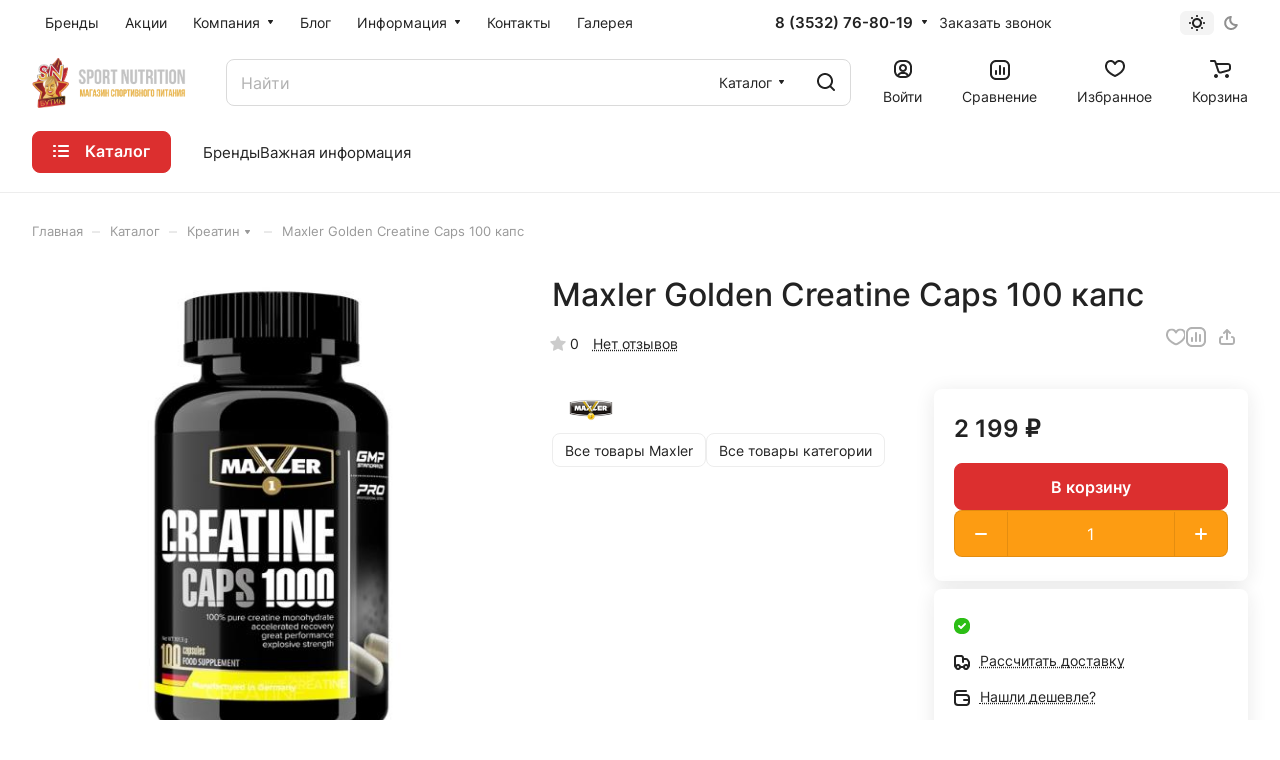

--- FILE ---
content_type: text/html; charset=UTF-8
request_url: https://bsnoren.ru/ajax/amount.php
body_size: -101
content:
{"success":true,"error":"","amount":{"91894":""}}

--- FILE ---
content_type: application/javascript
request_url: https://bsnoren.ru/bitrix/templates/aspro-lite/components/bitrix/subscribe.edit/footer/script.js?1762875371471
body_size: 336
content:
BX.ready(function () {
  BX.Aspro.Loader.addExt([
    'validate'
  ]).then(() => {
    $('form.subscribe-form').validate({
      submitHandler: function (form) {
        if ($(form).valid()) {
          BX.onCustomEvent('onSubmitForm', [{
              type: 'form_submit',
              form: form,
              form_name: 'subscribe-footer',
          }]);
        }
      },
      rules: {
        EMAIL: {
          email: true,
        }
      },
    });
  });
});


--- FILE ---
content_type: application/javascript
request_url: https://bsnoren.ru/bitrix/templates/aspro-lite/js/general.js?1762875371155427
body_size: 35883
content:
getRandomInt = function (min, max) {
	return Math.floor(Math.random() * (max - min)) + min;
};

ShowOverlay = function () {
	$('<div class="jqmOverlay waiting"></div>').appendTo("body");
};

function throttle(f, t) {
	let throttled, saveThis, saveArgs;
	const wrapper = function () {
		if (throttled) {
			saveThis = this;
			saveArgs = arguments;
			return;
		}
		throttled = true;
		f.apply(this, arguments);
		setTimeout(function () {
			throttled = false;
			if (saveArgs) {
				wrapper.apply(saveThis, saveArgs);
				saveThis = saveArgs = null;
			}
		}, t);
	};
	return wrapper;
}

function debounce(f, t) {
	return function (args) {
		var previousCall = this.lastCall;
		this.lastCall = Date.now();
		if (previousCall && this.lastCall - previousCall <= t) {
			clearTimeout(this.lastCallTimer);
		}
		this.lastCallTimer = setTimeout(function () {
			f(args);
		}, t);
	};
}

window.addEventListener("popstate", function (event) {
	if (typeof startActions == "function") {
		setTimeout(startActions, 500);
	}
});

$(document).on("change", ".uploader input[type=file]", function () {
	if (!$(this).next().length || !$(this).next().hasClass("resetfile")) {
		$(
			'<span class="resetfile" title="' +
			BX.message("CLEAR_FILE") +
			'"><svg width="10" height="10" viewBox="0 0 10 10" fill="none" xmlns="http://www.w3.org/2000/svg"><path d="M9 1.00161L1 9M9 9L1 1" stroke="#999999" stroke-width="2" stroke-linecap="round" stroke-linejoin="round"/></svg></span>'
		).insertAfter($(this));
	}
});

$(document).on("click", ".uploader .resetfile", function () {
	var $uploader = $(this).closest(".uploader");
	$uploader.removeClass("error files_add");
	$uploader.find(".error").hide();

	if ($uploader.next().hasClass('error')) {
		$uploader.next().hide();
	}

	var $input = $uploader.find("input[type=file]");
	$input.val("");
	$.uniform.update($input);

	$(this).remove();
});


headerInit = function (targetBlock) {
	var header = $("header");
	if (header.length) {
		setTimeout(function () {
			CheckTopMenuDotted();
			CheckTopMenuDotted();
		}, 1);
	}
};

typeofExt = function (item) {
	const _toString = Object.prototype.toString;
	return _toString.call(item).slice(8, -1).toLowerCase();
};

HideOverlay = function () {
	$(".jqmOverlay").detach();
	CloseMobileSearch();
	CloseMobilePhone();
};

if (!funcDefined("pauseYmObserver")) {
	// pause ya metrika webvisor MutationObserver callback (DOM indexer)
	// use before insert html with some animation
	pauseYmObserver = function () {
		if (
			typeof MutationObserver === "function" &&
			typeof MutationObserver.observers === "object" &&
			typeof MutationObserver.observers.ym === "object"
		) {
			if (typeof pauseYmObserver.cnt === "undefined") {
				pauseYmObserver.cnt = 0;
			}

			++pauseYmObserver.cnt;

			if (!MutationObserver.observers.ym.paused) {
				MutationObserver.observers.ym.pause();
			}
		}
	};
}

if (!funcDefined("resumeYmObserver")) {
	// resume ya metrika webvisor MutationObserver callback
	// use when animation finished
	resumeYmObserver = function () {
		if (
			typeof MutationObserver === "function" &&
			typeof MutationObserver.observers === "object" &&
			typeof MutationObserver.observers.ym === "object"
		) {
			if (typeof pauseYmObserver.cnt === "undefined") {
				pauseYmObserver.cnt = 1;
			}

			pauseYmObserver.cnt -= pauseYmObserver.cnt > 0 ? 1 : 0;

			if (!pauseYmObserver.cnt && MutationObserver.observers.ym.paused) {
				MutationObserver.observers.ym.resume();
			}
		}
	};
}

if (!funcDefined("declOfNum")) {
	declOfNum = function (number, titles) {
		var cases = [2, 0, 1, 1, 1, 2];
		return number + " " + titles[number % 100 > 4 && number % 100 < 20 ? 2 : cases[Math.min(number % 10, 5)]];
	};
}

if (!funcDefined("togglePropBlock")) {
	togglePropBlock = function (className) {
		var all_props_block = className.closest(".bx_filter_parameters_box_container").find(".hidden_values");
		if (all_props_block.length && (className.hasClass("inner_text") || className.hasClass("expand_block"))) {
			if (all_props_block.is(":visible")) {
				className.text(BX.message("FILTER_EXPAND_VALUES"));
				all_props_block.hide();
			} else {
				className.text(BX.message("FILTER_HIDE_VALUES"));
				all_props_block.show();
			}
		}
	};
}

$(document).on("click", ".map-mobile-opener", function () {
	if ($(this).hasClass("closer")) {
		closeFullscreenMap();
	} else {
		openFullsreenMap(this);
	}
});

function openFullsreenMap(element) {
	var $this = $(element);
	if ($this.hasClass("closer")) return;

	var currentMap = $this.parents(".bx-map-view-layout");
	var mapId = currentMap.find(".bx-yandex-map").attr("id");
	window.openedYandexMapFrame = mapId;
	var mapContainer = $('<div data-mapId="' + mapId + '"></div>');

	if (!$("div[data-mapId=" + mapId + "]").length) {
		currentMap.after(mapContainer);
	}

	var addClass = "";
	if ($this.parents(".contacts-page-map-top").length) {
		addClass += " contacts-map-top-frame ";
	}

	var yandexMapFrame = $('<div class="yandex-map__frame filter-none' + addClass + '"></div>');
	$("body > .body").append(yandexMapFrame);
	currentMap.appendTo(yandexMapFrame);
	currentMap.find(".map-mobile-opener").addClass("closer");

	if (typeof map === "object" && map !== null && "container" in map) {
		window.map.container.fitToViewport();
	}
}

function closeFullscreenMap() {
	var yandexMapFrame = $(".yandex-map__frame");
	if (yandexMapFrame.length) {
		var currentMap = yandexMapFrame.find(".bx-map-view-layout");
		var yandexMapContainer = $("div[data-mapId=" + window.openedYandexMapFrame + "]");

		currentMap.appendTo(yandexMapContainer);
		yandexMapFrame.remove();
		currentMap.find(".map-mobile-opener").removeClass("closer");

		if (typeof map === "object" && map !== null && "container" in map) {
			window.map.container.fitToViewport();
		}
	}
}

$.fn.iAppear = function (callback, options) {
	if (typeof $.fn.iAppear.useObserver === "undefined") {
		$.fn.iAppear.useObserver = typeof window["IntersectionObserver"] === "function";

		if (!$.fn.iAppear.useObserver && typeof $.fn.appear !== "function") {
			$.fn.iAppear.queue = [];
			BX.loadScript(arAsproOptions.SITE_TEMPLATE_PATH + "/vendor/js/jquery.appear.js", function () {
				if (typeof $.fn.iAppear.queue === "object") {
					$.fn.iAppear.queue.forEach(function (queueItem) {
						$(queueItem.items).iAppear(queueItem.callback, queueItem.options);
					});
				}
			});

			return;
		}
	}

	if ($.fn.iAppear.useObserver) {
		var options = $.extend(
			{
				root: null,
				rootMargin: "150px 0px 150px 0px",
				threshold: 0.0,
			},
			options
		);

		$(this).each(function (i, appearBlock) {
			var observer = new IntersectionObserver(function (entries, observer) {
				entries.forEach(function (element) {
					if (element.intersectionRatio > 0 && !element.target.dataset.iAppeared) {
						element.target.dataset.iAppeared = true;

						if (typeof callback === "function") {
							callback.call(element.target);
						}
					}
				});
			}, options);

			observer.observe(appearBlock);
		});
	} else {
		if (typeof $.fn.appear !== "function") {
			if ($(this).length) {
				$.fn.iAppear.queue.push({
					items: this,
					callback: callback,
					options: options,
				});
			}

			return;
		} else {
			if ($(this).length) {
				$(this).each(function (i, appearBlock) {
					$(appearBlock).appear(function () {
						if (typeof callback === "function") {
							callback.call(appearBlock);
						}
					}, options);
				});
			}
		}
	}
};

$.fn.mCustomScrollbarDeferred = function (config) {
	$(this).addClass("scroll-init");
	$(this).data("plugin-options", config);

	if ($(this).hasClass("destroyed")) {
		return;
	}

	$(this).hover(
		function (e) {
			var $this = $(this);
			if (!$this.hasClass("mCustomScrollbar") && !$(this).hasClass("destroyed")) {
				$this.data(
					"scrollTimer",
					setTimeout(function () {
						$this.mCustomScrollbar(config);
						$this.off("touchstart touchmove touchend mousewheel mouseenter mouseleave");
					}, 200)
				);
			}
		},
		function (e) {
			clearTimeout($(this).data("scrollTimer"));
		}
	);

	$(this).on("touchstart touchmove", function (e) {
		var $this = $(this);
		if (!$this.hasClass("mCustomScrollbar") && !$(this).hasClass("destroyed")) {
			$this.mCustomScrollbar(config);
		}

		var $scrollContainer = $this.find(">.mCustomScrollBox>.mCSB_container");
		if ($scrollContainer.length) {
			var touch = e.originalEvent.touches[0] || e.originalEvent.changedTouches[0];

			var newTouch = new Touch({
				identifier: 42,
				target: $scrollContainer[0],
				clientX: touch.clientX,
				clientY: touch.clientY,
				screenX: touch.screenX,
				screenY: touch.screenY,
				pageX: touch.pageX,
				pageY: touch.pageY,
				radiusX: 1,
				radiusY: 1,
			});

			var newEvent = new TouchEvent(e.type, {
				cancelable: true,
				bubbles: false,
				composed: true,
				touches: [newTouch],
				targetTouches: [newTouch],
				changedTouches: [newTouch],
			});

			$scrollContainer[0].dispatchEvent(newEvent);
		}
	});

	$(this).on("touchend", function (e) {
		$(this).off("touchstart touchmove touchend mousewheel mouseenter mouseleave");
	});

	if ($.event.special.mousewheel) {
		$(this).on("mousewheel", function (e) {
			var $this = $(this);
			if (!$this.hasClass("mCustomScrollbar") && !$(this).hasClass("destroyed")) {
				$this.mCustomScrollbar(config);
				$this.off("touchstart touchmove touchend mousewheel mouseenter mouseleave");
			}
		});
	}
};

InitScrollBar = function (el, initOptions) {
	var block;
	if (typeof el === "undefined") {
		block = $(".srollbar-custom:not(.mobile-scroll):not(.scroll-init)");
	} else {
		block = el.filter(":not(.scroll-init)");
	}
	var blockParent = $(".scrollbar-parent");

	if (
		(block.length || blockParent.length) &&
		!isMobile
		// (!isMobile || window.matchMedia('(min-width:992px)').matches)
	) {
		block.addClass("scroll-init");

		var options,
			defaults = {
				mouseWheel: {
					scrollAmount: 150,
					preventDefault: true,
				},
			};
		if (block.length) {
			var config = $.extend({}, defaults, options, block.data("plugin-options"), initOptions);
		} else if (blockParent.length) {
			var config = $.extend({}, defaults, options, blockParent.data("plugin-options"), initOptions);
		}

		config.callbacks = {
			onScroll: function () {
				if ($(this).find(".mCSB_buttonLeft").hasClass("disabled"))
					$(this).find(".mCSB_buttonLeft").removeClass("disabled");
				if ($(this).find(".mCSB_buttonRight").hasClass("disabled"))
					$(this).find(".mCSB_buttonRight").removeClass("disabled");
			},
			onTotalScrollBack: function () {
				$(this).find(".mCSB_buttonLeft").addClass("disabled");
			},
			onTotalScroll: function () {
				$(this).find(".mCSB_buttonRight").addClass("disabled");
			},
			onInit: function () {
				$(this).find(".mCSB_buttonLeft").addClass("disabled");
			},
		};

		// if (block.length) {
		//   block.filter(":not(.scroll-deferred)").mCustomScrollbar(config);
		//   block.filter(".scroll-deferred").mCustomScrollbarDeferred(config);
		// }

		// if (blockParent.length) {
		//   blockParent.find(".scroll-deferred").mCustomScrollbarDeferred(config);
		// }
	}
};

/*InitCustomScrollBar = function (el) {
	var block;
	if (typeof el === "undefined") {
		block = $(".scrollbar:not(.mobile-scroll):not(.scroll-init)");
	} else {
		block = el.filter(":not(.scroll-init)");
	}

	if (block.length) {
		block.addClass("scroll-init");

		var options,
			defaults = {
				effect: "fadeIn",
				effectTime: 300,
				threshold: 0,
				// threshold: 30
			};

		var config = $.extend({}, defaults, options, block.data("plugin-options"));

		block.filter(":not(.scroll-deferred)").mCustomScrollbar(config);
		block.filter(".scroll-deferred").mCustomScrollbarDeferred(config);
	}
};
*/
/* slider gallery for fancybox */
const InitFancyboxThumbnailsGallery = function (instance) {
	const bUseThumbs = instance.group[0].opts.$orig[0].classList.contains('fancy-thumbs') && instance.group.length > 1;

	if (bUseThumbs)
		instance.Thumbs.show();
	else
		return;

	if (
		bUseThumbs &&
		$(".fancybox-thumbs") &&
		$(".fancybox-thumbs__list a").length > 1 &&
		!$(".fancybox-thumbs .swiper").length &&
		typeof initSwiperSlider === "function"
	) {
		instance.Thumbs.$grid.find(".fancybox-thumbs__list a").each(function (i, el) {
			$(el).css("background-image", "url(\"" + location.origin + encodeURI(instance.group[i].src) + "\")");
		});
		const SLIDER_RESIZE_BREAKPOINT = 600;
		const $thumbsContainer = $(".fancybox-thumbs");
		const $swiperSlides = $(".fancybox-thumbs__list a");
		const $swiperWrapper = $(".fancybox-thumbs__list");
		const sliderDirection = (window.innerWidth >= SLIDER_RESIZE_BREAKPOINT ? 'vertical' : 'horizontal');

		const options = {
			centerInsufficientSlides: true,
			direction: sliderDirection,
			mousewheelControl: true,
			slidesPerView: 'auto',
			spaceBetween: 16,
			watchSlidesProgress: true,
		};

		options.navigation = {
			nextEl: ".fancybox-thumbs__wrapper .swiper-button-next",
			prevEl: ".fancybox-thumbs__wrapper .swiper-button-prev",
		};

		$('.fancybox-container').addClass('detail-gallery-big--vertical with-slider');
		$('.fancybox-inner').addClass('with-slider');
		$thumbsContainer.addClass('detail-gallery-big-slider-thumbs with-slider');
		$thumbsContainer.wrapInner(
			`<div class='fancybox-thumbs__wrapper gallery-slider-thumb__container'>
        <div class='swiper slider-solution' data-plugin-options='`+ JSON.stringify(options) + `'/>
      </div>`
		);
		const $swiperContainerWrapper = $('.fancybox-thumbs__wrapper');

		$swiperContainerWrapper.append(
			`<div class='gallery-slider-thumb-button gallery-slider-thumb-button--next slider-nav slider-nav--no-auto-hide swiper-button-next'>
        <i class='svg inline stroke-dark-light'><svg width='7' height='12'><use xlink:href='`+ arAsproOptions.SITE_TEMPLATE_PATH + `/images/svg/arrows.svg#right-7-12'></use></svg></i>
      </div>`
		);
		$swiperContainerWrapper.prepend(
			`<div class='gallery-slider-thumb-button gallery-slider-thumb-button--prev slider-nav slider-nav--no-auto-hide swiper-button-prev'>
        <i class='svg inline stroke-dark-light'><svg width='7' height='12'><use xlink:href='`+ arAsproOptions.SITE_TEMPLATE_PATH + `/images/svg/arrows.svg#left-7-12'></use></svg></i>
      </div>`
		);

		$swiperWrapper.addClass('fancybox-thumb__list--slider-wrapper swiper-wrapper gallery__thumb-wrapper');
		$swiperSlides.addClass('swiper-slide gallery__item gallery__item--thumb rounded-x pointer');
		$swiperSlides.each(function () {
			const background = $(this).css('background-image').replace(/url\(|\"|\'|\)/g, '');
			$(this).css('background-image', '');
			$(this).wrapInner("<img src='" + background + "' class='rounded-x' alt='' title='' />");
		})

		initSwiperSlider();

		const swiper = $thumbsContainer.find('.swiper').data('swiper');
		swiper.slideTo(instance.curPos, 10);
		swiper.on('resize', function () {
			if (window.innerWidth >= SLIDER_RESIZE_BREAKPOINT && options.direction === 'horizontal') {
				options.direction = 'vertical';
				swiper.changeDirection(options.direction, false);
				swiper.update();
			} else if (window.innerWidth < SLIDER_RESIZE_BREAKPOINT && options.direction === 'vertical') {
				options.direction = 'horizontal';
				swiper.changeDirection(options.direction, false);
				swiper.update();
			}
		})
	}
}
/** */
InitFancyBox = function () {
	if (typeof $.fn.fancybox !== "function") {
		return;
	}

	if (!$(".fancy").length) {
		return;
	}

	$(".fancy").fancybox({
		padding: [40, 40, 64, 40],
		openEffect: "fade",
		closeEffect: "fade",
		nextEffect: "fade",
		prevEffect: "fade",
		opacity: true,
		tpl: {
			closeBtn:
				'<span title="' +
				BX.message("FANCY_CLOSE") +
				'" class="fancybox-item fancybox-close inline svg"><svg class="svg svg-close" width="14" height="14" viewBox="0 0 14 14"><path data-name="Rounded Rectangle 568 copy 16" d="M1009.4,953l5.32,5.315a0.987,0.987,0,0,1,0,1.4,1,1,0,0,1-1.41,0L1008,954.4l-5.32,5.315a0.991,0.991,0,0,1-1.4-1.4L1006.6,953l-5.32-5.315a0.991,0.991,0,0,1,1.4-1.4l5.32,5.315,5.31-5.315a1,1,0,0,1,1.41,0,0.987,0.987,0,0,1,0,1.4Z" transform="translate(-1001 -946)"></path></svg></span>',
			next:
				'<a title="' +
				BX.message("FANCY_NEXT") +
				'" class="fancybox-nav fancybox-next" href="javascript:;"><span></span></a>',
			prev:
				'<a title="' +
				BX.message("FANCY_PREV") +
				'" class="fancybox-nav fancybox-prev" href="javascript:;"><span></span></a>',
		},
		touch: "enabled",
		buttons: [
			//"zoom",
			//"share",
			// "slideShow",
			//"fullScreen",
			//"download",
			//"thumbs",
			"close",
		],
		backFocus: false,
		onActivate: function (instance) {
			InitFancyboxThumbnailsGallery(instance);
		},
		beforeShow: function (event) {
			if ($(".fancybox-thumbs .swiper").length) {
				const swiper = $(".fancybox-thumbs .swiper").data("swiper");

				if (typeof event.current !== 'undefined') {
					swiper.slideTo(event.current.index);
				}
			}
			var bCurrentSrc =
				typeof event.current !== "undefined" && event.current.contentType == "html" && $(event.current.src).length;
			var video_block = [];

			if (bCurrentSrc) {
				video_block = $(event.current.src).find("source.video-content");
			}
			// else {
			//   video_block = $(".company-item source.video-content");
			// }
			if (video_block.length) {
				if (video_block.attr("src") == "#") {
					var video_block_wrapper = video_block.closest("video");
					var video_block_clone = video_block_wrapper.clone();

					video_block_clone.find("source").attr("src", video_block_clone.find("source").data("src"));
					video_block.attr("src", video_block.data("src"));
					video_block_clone.insertAfter(video_block_wrapper);
					video_block_clone.siblings("video").remove();
				}
			}
			var video_block_frame = [];
			if (bCurrentSrc) {
				video_block_frame = $(event.current.src).find(".company-item__video-iframe");
			}
			// else {
			//   video_block_frame = $(".company-item .company-item__video-iframe");
			// }
			if (video_block_frame.length) {
				var data_src_iframe = video_block_frame.attr("data-src");
				video_block_frame.attr("src", data_src_iframe);
				video_block_frame.attr("allow", "autoplay");
			}
		},
		afterShow: function (event) {
			if ($(".fancybox-overlay").css("opacity") == 0) {
				setTimeout(function () {
					$(".fancybox-overlay").css("opacity", 1);
					$("html").addClass("overflow_html");
				}, 200);
			}

			$(".fancybox-nav").css("opacity", 0);
			setTimeout(function () {
				$(".fancybox-nav").css("opacity", 1);
			}, 150);

			var bCurrentSrc =
				typeof event.current !== "undefined" && event.current.contentType == "html" && $(event.current.src).length;
			var companyVideo = [];
			if (bCurrentSrc) {
				companyVideo = event.current.src[0].getElementsByClassName("company-item__video");
			}
			// else {
			//   companyVideo = $(".fancybox-inner .company-item__video");
			// }
			if (companyVideo.length) {
				setTimeout(function () {
					$(".fancybox-wrap video").resize();
					setTimeout(function () {
						$(".fancybox-wrap").addClass("show_video");
						if (companyVideo[0].currentTime === 0 || companyVideo[0].paused) {
							companyVideo[0].currentTime = 0;
							companyVideo[0].play();
						}
					}, 300);
				}, 150);
			} else if ($(".fancybox-wrap iframe").length) {
				$(".fancybox-inner").height("100%");
			}
		},
		beforeClose: function (event) {
			// closeModal();
			$(".fancybox-overlay").fadeOut();
			var bCurrentSrc =
				typeof event.current !== "undefined" && event.current.contentType == "html" && $(event.current.src).length;
			var companyVideo = [];
			if (bCurrentSrc) {
				companyVideo = event.current.src[0].getElementsByClassName("company-item__video");
			}
			// else {
			//   companyVideo = $(".fancybox-inner .company-item__video");
			// }
			if (companyVideo.length) {
				companyVideo[0].currentTime = 0;
			}

			$("html").removeClass("overflow_html");
			var video_block_frame = [];
			if (bCurrentSrc) {
				video_block_frame = $(event.current.src).find(".company-item__video-iframe");
			}
			// else {
			//   video_block_frame = $(".company-item .company-item__video-iframe");
			// }
			if (video_block_frame.length) {
				video_block_frame.attr("src", "");
			}
		},
		onClosed: function (event) {
			var companyVideo = [];
			if (bCurrentSrc) {
				companyVideo = event.current.src[0].getElementsByClassName("company-item__video");
			}
			// else {
			//   companyVideo = $(".fancybox-wrap .company-item__video");
			// }
			if (companyVideo.length) {
				companyVideo[0].pause();
			}
		},
	});
};

InitFancyBoxVideo = function () {
	if (typeof $.fn.fancybox !== "function") {
		return;
	}

	if (!$(".video_link").length) {
		return;
	}

	$(".video_link").fancybox({
		type: "iframe",
		iframe: {
			preload: false
		},
		maxWidth: 800,
		maxHeight: 600,
		fitToView: false,
		width: "70%",
		height: "70%",
		autoSize: false,
		closeClick: false,
		opacity: true,
		tpl: {
			closeBtn:
				'<span title="' +
				BX.message("FANCY_CLOSE") +
				'" class="fancybox-item fancybox-close inline svg"><svg class="svg svg-close" width="14" height="14" viewBox="0 0 14 14"><path data-name="Rounded Rectangle 568 copy 16" d="M1009.4,953l5.32,5.315a0.987,0.987,0,0,1,0,1.4,1,1,0,0,1-1.41,0L1008,954.4l-5.32,5.315a0.991,0.991,0,0,1-1.4-1.4L1006.6,953l-5.32-5.315a0.991,0.991,0,0,1,1.4-1.4l5.32,5.315,5.31-5.315a1,1,0,0,1,1.41,0,0.987,0.987,0,0,1,0,1.4Z" transform="translate(-1001 -946)"></path></svg></span>',
			next:
				'<a title="' +
				BX.message("FANCY_NEXT") +
				'" class="fancybox-nav fancybox-next" href="javascript:;"><span></span></a>',
			prev:
				'<a title="' +
				BX.message("FANCY_PREV") +
				'" class="fancybox-nav fancybox-prev" href="javascript:;"><span></span></a>',
		},
		beforeShow: function (event) {
			/*if(!$('.cd-modal-bg').hasClass('is-visible')){
				var scaleValue = retrieveScale($('.cd-modal-bg'));

				$('.cd-modal-bg').show().addClass('is-visible').one('webkitTransitionEnd otransitionend oTransitionEnd msTransitionEnd transitionend', function(){
					animateLayer($('.cd-modal-bg'), scaleValue, true);
				});
			}*/
		},
		afterShow: function () {
			if ($(".fancybox-overlay").css("opacity") == 0) {
				setTimeout(function () {
					$(".fancybox-overlay").css("opacity", 1);
					$("html").addClass("overflow_html");
				}, 200);
			}

			$(".fancybox-nav").css("opacity", 0);
			setTimeout(function () {
				$(".fancybox-nav").css("opacity", 1);
			}, 150);
			if ($(".fancybox-wrap iframe").length) {
				$(".fancybox-inner").height("100%");
			}
		},
		beforeClose: function () {
			// closeModal();
			$(".fancybox-overlay").fadeOut();
			$("html").removeClass("overflow_html");
		},
	});
};


CheckTopVisibleMenu = function (that) {
	var dropdownMenu = $(that).find(">.header-menu__dropdown-menu");

	if (!dropdownMenu.length) {
		dropdownMenu = $(that).find(">.header-menu__wide-item-wrapper>.header-menu__wide-submenu");
	}
	if (!dropdownMenu.length) {
		dropdownMenu = $(that).find(">.header-menu__wide-submenu-item-inner>.submenu-wrapper>.header-menu__wide-submenu");
	}


	if (!dropdownMenu.length) {
		return;
	}

	// if( that !== undefined ) {
	// 	dropdownMenu.push($(that));
	// }

	if (dropdownMenu.length) {
		dropdownMenu.each(function (i, el) {
			var dropdownMenuCurrent = $(el);
			dropdownMenuCurrent.find("a").css("white-space", "");
			dropdownMenuCurrent.css("left", "");
			dropdownMenuCurrent.css("right", "");
			dropdownMenuCurrent.removeClass("toright");

			var dropdownMenuCurrent_left = dropdownMenuCurrent.offset().left;

			if (typeof dropdownMenuCurrent_left != "undefined") {
				var menu = dropdownMenuCurrent.parents("header");
				if (!menu.length) menu = dropdownMenuCurrent.closest(".header__top-inner");
				var menu_width = menu.outerWidth();
				var menu_left = menu.offset().left;
				var menu_right = menu_left + menu_width;
				var isToRight = dropdownMenuCurrent.parents(".toright").length > 0;
				var parentsdropdownMenuCurrents = dropdownMenuCurrent.parents(".header-menu__dropdown-menu");
				var isHasParentdropdownMenuCurrent = parentsdropdownMenuCurrents.length > 0;
				if (isHasParentdropdownMenuCurrent) {
					var parentdropdownMenuCurrent_width = parentsdropdownMenuCurrents.first().outerWidth()
						? parentdropdownMenuCurrent_width
						: 240;
					var parentdropdownMenuCurrent_left = parentsdropdownMenuCurrents.first().offset().left;
					var parentdropdownMenuCurrent_right = parentdropdownMenuCurrent_width + parentdropdownMenuCurrent_left;
				}

				var emptyCurrentWidth = dropdownMenuCurrent.outerWidth() == 0;

				var dropdownMenuCurrent_width = !emptyCurrentWidth ? dropdownMenuCurrent.outerWidth() : 240;

				if (parentdropdownMenuCurrent_right + dropdownMenuCurrent_width > menu_right) {
					dropdownMenuCurrent.find("a").css("white-space", "normal");
				}

				var dropdownMenuCurrent_right = dropdownMenuCurrent_left + dropdownMenuCurrent_width;

				if (dropdownMenuCurrent_right > menu_right || isToRight) {
					var addleft = 0;
					addleft = menu_right - dropdownMenuCurrent_right;
					if (isHasParentdropdownMenuCurrent || isToRight) {
						dropdownMenuCurrent.css("left", "auto");
						dropdownMenuCurrent.css("right", "calc(100% + 8px)");
						dropdownMenuCurrent.addClass("toright");
					} else {
						var dropdownMenuCurrent_curLeft = parseInt(dropdownMenuCurrent.css("left"));
						dropdownMenuCurrent.css("left", dropdownMenuCurrent_curLeft + addleft + "px");
					}
				}
				var firstMenuItem = dropdownMenuCurrent.parent().hasClass("header-menu__item--first");
				if (!firstMenuItem) {
					if (dropdownMenuCurrent_right < 240 + menu_left) {
						dropdownMenuCurrent.css("left", "calc(100% + 8px)");
						dropdownMenuCurrent.css("right", "0");
						dropdownMenuCurrent.removeClass("toright");
					}
					/*
					var childDropDown = dropdownMenuCurrent.find(">.dropdown");
					if (childDropDown.length) {
						childDropDown.css("left", "");
						childDropDown.css("right", "");
					}
					if (emptyCurrentWidth && childDropDown.length && dropdownMenuCurrent_right < 480 + menu_left) {
						dropdownMenuCurrent.css("left", "calc(100% + 8px)");
						dropdownMenuCurrent.css("right", "0");
						dropdownMenuCurrent.removeClass("toright");
						childDropDown.css("left", "calc(100% + 8px)");
						childDropDown.css("right", "0");
					}
					*/
				}
			}
		});
	}
};

MegaMenuFixed = function () {
	var animationTime = 150;
	$megaFixedNlo = $(".mega-fixed-menu").find("[data-nlo]");

	$(document).on("click", ".header .burger", function () {
		if ($megaFixedNlo.length) {
			if (!$megaFixedNlo.hasClass("nlo-loadings")) {
				$megaFixedNlo.addClass("nlo-loadings");
				setTimeout(function () {
					$.ajax({
						data: { nlo: $megaFixedNlo.attr("data-nlo") },
						error: function () {
							$megaFixedNlo.removeClass("nlo-loadings");
						},
						complete: function (jqXHR, textStatus) {
							if (textStatus === "success" || jqXHR.status == 404) {
								var ob = BX.processHTML($.trim(jqXHR.responseText));
								BX.ajax.processScripts(ob.SCRIPT);
								$megaFixedNlo.replaceWith(ob.HTML);
							}
						},
					});
				}, 300);
			}
		}

		$("body").css("overflow", "hidden");
		$(".mega-fixed-menu").fadeIn(animationTime);
		$(".mega-fixed-menu").css("display", "flex");
	});

	$(".mega-fixed-menu__close").on("click", function () {
		$(this).closest(".mega-fixed-menu").fadeOut(animationTime);
		//$("body").css("overflow", "auto");
		$("body").css("overflow", "");
	});

	$(".mega-fixed-menu .dropdown-menu .arrow").on("click", function (e) {
		e.preventDefault();
		e.stopPropagation();
		$(this).closest(".dropdown-submenu").find(".dropdown-menu").slideToggle(animationTime);
		$(this).closest(".dropdown-submenu").addClass("opened");
	});
};

CheckMainBannerSliderVText = function (slider) {
	/*if(slider.parents('.banners-big').length){
		var sh = slider.height();
		slider.find('.item').each(function() {
			var curSlideTextInner = $(this).find('.text .inner');
			if(curSlideTextInner.length){
				var ith = curSlideTextInner.actual('height');
				var p = (ith >= sh ? 0 : Math.floor((sh - ith) / 2));
				curSlideTextInner.css('padding-top', p + 'px');
			}
		});
	}*/
};

footerInit = function (block) {
	if (block.hasClass("check-visible")) {
		const blockJsPadding = $(".js-check-padding");
		const blockJsHide = $(".js-check-hide");

		if (blockJsPadding.length && blockJsHide.length && block.data("ajax-check-visible")) {
			const arCheckBlock = block.data("ajax-check-visible").split(",");
			let bHiddenBlocks = arCheckBlock.every(function (i) {
				return $('[data-ajax-load-block="' + i + '"]').hasClass("hidden") === true;
			});

			if (bHiddenBlocks) {
				blockJsHide.addClass("hidden");
				blockJsPadding.addClass("js-padding");
			} else {
				blockJsHide.removeClass("hidden");
				blockJsPadding.removeClass("js-padding");
			}
		}
	}
};

verticalAlign = function (class_name) {
	if (typeof class_name == "undefined") class_name = "auto_align";
	if ($("." + class_name).length) {
		maxHeight = 0;
		$("." + class_name).each(function () {
			if ($(this).height() > maxHeight) {
				maxHeight = $(this).height();
			}
		});
		$("." + class_name).each(function () {
			delta = Math.round((maxHeight - $(this).height()) / 2);
			$(this).css({ "padding-top": delta + "px", "padding-bottom": delta + "px" });
		});
	}
};

getGridSize = function (counts, custom_counts) {
	var z = parseInt($(".body_media").css("top"));
	if (typeof custom_counts != "undefined") {
		if (window.matchMedia("(max-width: 700px)").matches) return counts[3] ? counts[3] : counts[2];
		else if (window.matchMedia("(max-width: 850px)").matches) return counts[2];
		else if (window.matchMedia("(max-width: 1100px)").matches) return counts[1];
		else return counts[0];
	} else {
		if (window.matchMedia("(max-width: 600px)").matches) {
			return counts[3] ? counts[3] : counts[2];
		} else return z == 2 ? counts[0] : z == 1 ? counts[1] : counts[2];
	}
};

CheckFlexSlider = function () {
	$(".flexslider:not(.thmb):visible").each(function () {
		var slider = $(this);
		slider.resize();
		var counts = slider.data("flexslider").vars.counts,
			slide_counts = slider.data("flexslider").vars.slide_counts;
		if (typeof counts != "undefined") {
			var cnt = getGridSize(counts, slider.data("flexslider").vars.customGrid);
			var to0 =
				cnt != slider.data("flexslider").vars.minItems ||
				cnt != slider.data("flexslider").vars.maxItems ||
				cnt != slider.data("flexslider").vars.move;
			if (to0) {
				slider.data("flexslider").vars.minItems = cnt;
				slider.data("flexslider").vars.maxItems = cnt;
				if (typeof slide_counts != "undefined") slider.data("flexslider").vars.move = slide_counts;
				else slider.data("flexslider").vars.move = cnt;

				slider.flexslider(0);
				slider.resize();
				slider.resize(); // twise!
			}
		}
	});
};

CheckHeaderFixed = function () {
	var header = $("header .header__inner").first(),
		header_fixed = $("#headerfixed, body.simple_basket_mode .header_simple"),
		header_simple = $("body.simple_basket_mode .header_simple");

	if (header_fixed.length) {
		if (header.length) {
			var isHeaderFixed = false,
				headerCanFix = true,
				headerFixedHeight = header_fixed.actual("outerHeight"),
				headerNormalHeight = header.actual("outerHeight"),
				headerDiffHeight = headerNormalHeight - headerFixedHeight,
				mobileBtnMenu = $(".btn.btn-responsive-nav"),
				headerTop = $("#panel:visible").actual("outerHeight"),
				topBlock = $(".TOP_HEADER").first(),
				$headerFixedNlo = header_fixed.find("[data-nlo]"),
				isNloLoaded = !$headerFixedNlo.length,
				OnHeaderFixedScrollHandler;

			if (headerDiffHeight <= 0) headerDiffHeight = 0;

			if (topBlock.length) headerTop += topBlock.actual("outerHeight");

			$(window).scroll(
				(OnHeaderFixedScrollHandler = function () {
					var scrollTop = $(window).scrollTop();
					headerCanFix = !mobileBtnMenu.is(":visible");

					if (!isHeaderFixed) {
						if (headerCanFix && scrollTop > headerNormalHeight + headerTop) {
							isHeaderFixed = true;

							header_fixed.css("top", "-" + headerNormalHeight + "px");
							header_fixed.addClass("fixed");

							header_fixed.animate({ top: "0" }, { duration: 300, complete: function () { } });

							if (header_simple.length) {
								headerSimpleHeight = header_simple.actual("outerHeight");
								header_simple.parent().css({ "margin-top": headerSimpleHeight });
							}

							//CheckTopMenuDotted();
						}
					}

					if (isHeaderFixed || !headerCanFix) {
						if (!headerCanFix || scrollTop <= headerDiffHeight + headerTop) {
							isHeaderFixed = false;
							header_fixed.removeClass("fixed");

							if (header_simple.length) {
								header_simple.parent().css({ "margin-top": "" });
							}
						}
					}
				})
			);
		}
	}

	// mobile fixed
	var mfixed = $("body.mfixed_y.mfixed_view_scroll_top .headers-container");
	if (mfixed.length) {
		var mheaderFixed = false,
			mheaderFixedHeight = mfixed.actual("outerHeight"),
			mheaderTop = $("#panel:visible").actual("outerHeight"),
			mheaderStartScroll = 0;

		$(window).scroll(function () {
			if (window.matchMedia("(max-width:991px)").matches) {
				var scrollTop = $(window).scrollTop();
				if (!mheaderFixed) {
					if (scrollTop > mheaderTop + mheaderFixedHeight && scrollTop < mheaderStartScroll) {
						mfixed.addClass("fixed");
						mheaderFixed = true;
					}
				} else {
					if (scrollTop <= mheaderTop || scrollTop > mheaderStartScroll) {
						mfixed.removeClass("fixed");
						mheaderFixed = false;
					}
				}

				mheaderStartScroll = scrollTop;
			} else {
				mfixed.removeClass("fixed");
			}
		});
	}
};

CheckObjectsSizes = function () {
	$(".container iframe,.container object,.container video").each(function () {
		var height_attr = $(this).attr("height");
		var width_attr = $(this).attr("width");

		if (height_attr && width_attr) {
			$(this).css("height", ($(this).outerWidth() * height_attr) / width_attr);
		}
	});
};

var isMobile = jQuery.browser.mobile;
var players = {};

if (isMobile) {
	document.documentElement.className += " mobile";
}

var timerScroll = false,
	ignoreScroll = [],
	documentScrollTopLast = $(document).scrollTop(),
	startScroll = 0;

$.fn.equalizeHeights = function (outer, classNull, minHeight, autoHeightBlock) {
	var maxHeight = this.map(function (i, e) {
		var minus_height = 0,
			calc_height = 0;
		if (classNull !== false && $(e).find(classNull).is(":visible"))
			minus_height = parseInt($(e).find(classNull).actual("outerHeight"));
		if (minus_height) minus_height += 15;
		$(e).css("height", "");
		if (autoHeightBlock !== false) {
			var height_tmp = $(e).find(autoHeightBlock).css("height");
			$(e).find(autoHeightBlock).css("height", "");
		}
		if (outer === true) {
			calc_height = $(e).actual("outerHeight") - minus_height;
		} else {
			calc_height = $(e).actual("height") - minus_height;
		}

		if (autoHeightBlock !== false) {
			$(e).find(autoHeightBlock).css("height", height_tmp);
		}
		if (minHeight !== false) {
			if (calc_height < minHeight) {
				calc_height += minHeight - calc_height;
			}
			if (window.matchMedia("(max-width: 520px)").matches) {
				calc_height = 300;
			}
			if (window.matchMedia("(max-width: 400px)").matches) {
				calc_height = 200;
			}
		}
		return calc_height;
	}).get();

	for (var i = 0, c = maxHeight.length; i < c; ++i) {
		if (maxHeight[i] % 2) {
			--maxHeight[i];
		}
	}

	return this.height(Math.max.apply(this, maxHeight));
};

$.fn.getFloatWidth = function () {
	var width = 0;

	if ($(this).length) {
		var rect = $(this)[0].getBoundingClientRect();
		if (!(width = rect.width)) {
			width = rect.right - rect.left;
		}
	}

	return width;
};

$.fn.sliceHeight2 = function (options) {
	function _slice(el) {
		el.each(function () {
			$(this).css("line-height", "");
			$(this).css("height", "");
		});
		if (typeof options.autoslicecount == "undefined" || options.autoslicecount !== false) {
			var elsw =
				typeof options.row !== "undefined" && options.row.length
					? el.first().parents(options.row).getFloatWidth()
					: el.first().parents(".grid-list").getFloatWidth(),
				elw =
					typeof options.item !== "undefined" && options.item.length
						? $(options.item).first().getFloatWidth()
						: el.first().hasClass("grid-list__item")
							? el.first().getFloatWidth()
							: el.first().parents(".grid-list__item").getFloatWidth();

			if (!elsw) {
				elsw = el.first().parents(".grid-list").getFloatWidth();
			}
			if (elw && options.fixWidth) elw -= options.fixWidth;

			if (elsw && elw) {
				options.slice = Math.floor(elsw / elw);
			}
		}
		if (typeof options.typeResize == "undefined" || options.typeResize === false) {
			if (options.sliceEqualLength && el.closest(".flexslider").length) options.slice = el.length;
			if (options.slice >= 1) {
				for (var i = 0; i < el.length; i += options.slice) {
					$(el.slice(i, i + options.slice)).equalizeHeights(
						options.outer,
						options.classNull,
						options.minHeight,
						options.autoHeightBlock
					);
				}
			}
			if (options.lineheight) {
				var lineheightAdd = parseInt(options.lineheight);
				if (isNaN(lineheightAdd)) {
					lineheightAdd = 0;
				}
				el.each(function () {
					$(this).css("line-height", $(this).actual("height") + lineheightAdd + "px");
				});
			}
		}

		if (typeof options.callback == "function") options.callback(el);
	}
	var options = $.extend(
		{
			slice: null,
			outer: false,
			lineheight: false,
			autoslicecount: true,
			classNull: false,
			minHeight: false,
			row: false,
			item: false,
			typeResize: false,
			resize: true,
			typeValue: false,
			sliceEqualLength: false,
			fixWidth: 0,
			callback: false,
			autoHeightBlock: false,
		},
		options
	);

	var el = $(this);
	ignoreResize.push(true);
	_slice(el);
	ignoreResize.pop();

	if (options.resize !== false) {
		BX.addCustomEvent("onWindowResize", function (eventdata) {
			ignoreResize.push(true);
			_slice(el);
			ignoreResize.pop();
		});
	}
};

function extendDepthObject(target, FromObj) {
	var to = Object.assign({}, target);
	for (var key in FromObj) {
		if (typeof FromObj[key] == "object") {
			to[key] = extendDepthObject(to[key], FromObj[key]);
		} else {
			to[key] = FromObj[key];
		}
	}

	return to;
}

$.fn.sliceHeight = function (options) {
	function _slice(el) {
		var arBreakpoints = Object.keys(options.breakpoint);
		var resizeOptionsTmp = {};
		if (arBreakpoints.length) {
			for (var key in arBreakpoints) {
				if (window.matchMedia(arBreakpoints[key].toString()).matches) {
					resizeOptionsTmp = options.breakpoint[arBreakpoints[key]];
				}
			}
		}

		var resizeOptions = extendDepthObject(options, resizeOptionsTmp);

		var blockNullClass =
			resizeOptions.blockNull !== undefined && resizeOptions.blockNull.class !== undefined
				? resizeOptions.blockNull.class
				: false;
		var parent =
			typeof resizeOptions.row !== "undefined" && resizeOptions.row.length
				? el.first().parents(resizeOptions.row)
				: el.first().parents(".items");
		var item = "";

		if (typeof resizeOptions.item !== "undefined" && resizeOptions.item.length) {
			if (blockNullClass) {
				$(resizeOptions.item).each(function (i, element) {
					_element = $(element);
					if (!_element.hasClass(blockNullClass)) {
						item = _element;
					}
				});
				if (!item)
					// if only ignored blocks
					return false;
			} else {
				item = $(resizeOptions.item).first();
			}
		} else {
			if (el.first().hasClass("item")) {
				item = el.first();
			} else {
				item = el.first().parents(".item");
			}
		}

		if (typeof resizeOptions.autoslicecount == "undefined" || resizeOptions.autoslicecount !== false) {
			var elsw = parent.getFloatWidth(),
				elw = item.getFloatWidth();
			if (!elsw) {
				elsw = el.first().parents(".row").getFloatWidth();
			}
			if (!elw) {
				if (typeof resizeOptions.item !== "undefined" && resizeOptions.item.length)
					elw = $(resizeOptions.item + ":eq(1)").getFloatWidth()
						? $(resizeOptions.item + ":eq(1)").getFloatWidth()
						: $(resizeOptions.item + ":eq(2)").getFloatWidth();
				else elw = $(el[1]).getFloatWidth() ? $(el[1]).getFloatWidth() : $(el[2]).getFloatWidth();
			}
			if (elw && resizeOptions.fixWidth) elw -= resizeOptions.fixWidth;

			elw = parseInt(elw * 100) / 100;

			if (elsw && elw) {
				resizeOptions.slice = Math.floor(elsw / elw);
			}
		}

		if (resizeOptions.customSlice) {
			//manual slice count
			var bSliceNext = false;
			if (resizeOptions.length) {
				elw =
					typeof resizeOptions.item !== "undefined" && resizeOptions.item.length
						? $(resizeOptions.item).last().getFloatWidth()
						: el.last().hasClass("item")
							? el.last().getFloatWidth()
							: el.last().parents(".item").getFloatWidth();
				if (elw) resizeOptions.sliceNext = Math.floor(elsw / elw);

				bSliceNext = true;
			}
		}

		elements = [];
		if (resizeOptions.classes !== undefined && resizeOptions.classes.length) {
			for (var i = 0; i < resizeOptions.classes.length; i++) {
				var items = $(resizeOptions.item).find(resizeOptions.classes[i]);
				elements.push(items);
			}
		}
		var elIndex = elements.push(el) - 1;

		if (resizeOptions.mobile === true) {
			if (window.matchMedia("(max-width: 550px)").matches) {
				for (var block = 0; block < elements.length; block++) {
					var items = $(elements[block]);
					items.css({
						"line-height": "",
						height: "",
					});
				}
				return;
			}
		}

		if (typeof resizeOptions.typeResize == "undefined" || resizeOptions.typeResize === false) {
			if (resizeOptions.slice) {
				for (var block = 0; block < elements.length; block++) {
					if (resizeOptions.currentRow) {
						var itemNumber = el.index(resizeOptions.currentItem);
						var rowCount = resizeOptions.slice;
						var rowNumber = Math.floor(itemNumber / rowCount);

						var items = $(elements[block].slice(rowNumber * rowCount, rowNumber * rowCount + rowCount));
						var classNull = block == elIndex ? resizeOptions.classNull : false;
						items.css({
							"line-height": "",
							height: "",
						});
						items.equalizeHeights(resizeOptions.outer, classNull, resizeOptions);
					} else {
						for (var i = 0; i < elements[block].length;) {
							if (resizeOptions.customSlice && resizeOptions.sliceNext && bSliceNext && i)
								//manual slice count
								resizeOptions.slice = resizeOptions.sliceNext;

							var slice = resizeOptions.slice;
							var items = $(elements[block].slice(i, i + slice));
							if (resizeOptions.blockNull !== undefined) {
								if (resizeOptions.blockNull.class !== undefined) {
									var counts = 0;
									items.each(function (i, item) {
										var _item = $(item);
										if (
											_item.hasClass(resizeOptions.blockNull.class) ||
											_item.closest("." + resizeOptions.blockNull.class).length
										) {
											counts++;
										}
									});
								}
							}
							if (counts) {
								slice -= (resizeOptions.blockNull.width - 1) * counts;
							}

							items = $(elements[block].slice(i, i + slice));
							if (items) {
								var classNull = block == elIndex ? resizeOptions.classNull : false;

								items.css({
									"line-height": "",
									height: "",
								});
								items.equalizeHeights(resizeOptions.outer, classNull, resizeOptions);
							}
							i += slice || 1;
						}
					}
				}
			}
			if (resizeOptions.lineheight) {
				var lineheightAdd = parseInt(resizeOptions.lineheight);
				if (isNaN(lineheightAdd)) {
					lineheightAdd = 0;
				}
				el.each(function () {
					$(this).css("line-height", $(this).actual("height") + lineheightAdd + "px");
				});
			}
		}
	}
	var options = $.extend(
		{
			slice: null,
			sliceNext: null,
			outer: false,
			lineheight: false,
			autoslicecount: true,
			classNull: false,
			minHeight: false,
			row: false,
			item: false,
			typeResize: false,
			typeValue: false,
			fixWidth: 0,
			resize: true,
			mobile: false,
			customSlice: false,
			breakpoint: {},
			classes: [],
		},
		options
	);

	var el = $(this);

	ignoreResize.push(true);
	_slice(el);
	ignoreResize.pop();

	if (options.resize) {
		BX.addCustomEvent("onWindowResize", function (eventdata) {
			try {
				ignoreResize.push(true);
				_slice(el);
			} catch (e) {
			} finally {
				ignoreResize.pop();
			}
		});
	} else {
		if (!ignoreResize.length) {
			// ignoreResize.push(true);
			_slice(el);
			// ignoreResize.pop();
		}
	}
};

waitingExists = function (selector, delay, callback) {
	if (typeof callback !== "undefined" && selector.length && delay > 0) {
		delay = parseInt(delay);
		delay = delay < 0 ? 0 : delay;

		if (!$(selector).length) {
			setTimeout(function () {
				waitingExists(selector, delay, callback);
			}, delay);
		} else {
			callback();
		}
	}
};

waitingNotExists = function (selectorExists, selectorNotExists, delay, callback) {
	if (
		typeof callback !== "undefined" &&
		selectorExists.length &&
		$(selectorExists).length &&
		selectorNotExists.length &&
		!$(selectorNotExists).length &&
		delay > 0
	) {
		delay = parseInt(delay);
		delay = delay < 0 ? 0 : delay;

		setTimeout(function () {
			if (selectorExists.length && !$(selectorNotExists).length) {
				callback();
			}
		}, delay);
	}
};

function onLoadjqm(name, hash, _this) {
	if (funcDefined("onlyCatalogMenuClose")) {
		onlyCatalogMenuClose();
	}

	if (hash.c.noOverlay === undefined || (hash.c.noOverlay !== undefined && !hash.c.noOverlay)) {
		$("body").addClass("jqm-initied");
	}

	$("body").addClass("swipeignore");

	if (typeof $(hash.t).data("ls") !== " undefined" && $(hash.t).data("ls")) {
		var ls = $(hash.t).data("ls"),
			ls_timeout = 0,
			v = "";

		if ($(hash.t).data("ls_timeout")) ls_timeout = $(hash.t).data("ls_timeout");

		ls_timeout = ls_timeout ? Date.now() + ls_timeout * 1000 : "";

		if (typeof localStorage !== "undefined") {
			var val = localStorage.getItem(ls);
			try {
				v = JSON.parse(val);
			} catch (e) {
				v = val;
			}
			if (v != null) {
				localStorage.removeItem(ls);
			}
			v = {};
			v["VALUE"] = "Y";
			v["TIMESTAMP"] = ls_timeout; // default: seconds for 1 day

			localStorage.setItem(ls, JSON.stringify(v));
		} else {
			var val = $.cookie(ls);
			if (!val) $.cookie(ls, "Y", { expires: ls_timeout }); // default: seconds for 1 day
		}

		var dopClasses = hash.w.find(".marketing-popup").data("classes");
		if (dopClasses) {
			hash.w.addClass(dopClasses);
		}
	}

	//update show password
	//show password eye
	if (hash.w.hasClass("auth_frame")) {
		hash.w.find(".form-group:not(.eye-password-ignore) [type=password]").each(function (item) {
			let inputBlock = $(this).closest(".input");
			if (inputBlock.length) {
				inputBlock.addClass("eye-password");
			} else {
				let labelBlock = passBlock.find(".label_block");
				let passBlock = $(this).closest(".form-group");
				if (labelBlock.length) {
					labelBlock.addClass("eye-password");
				} else {
					passBlock.addClass("eye-password");
				}
			}
		});
	}

	$.each($(hash.t).get(0).attributes, function (index, attr) {
		if (/^data\-autoload\-(.+)$/.test(attr.nodeName)) {
			var key = attr.nodeName.match(/^data\-autoload\-(.+)$/)[1];
			var el = $('input[name="' + key.toUpperCase() + '"]');
			if (!el.length) {
				//is form block
				el = $('input[data-sid="' + key.toUpperCase() + '"]');
			}

			var value = $(hash.t).data("autoload-" + key);
			value = value.toString().replace(/%99/g, "\\"); // replace symbol \

			el.val(BX.util.htmlspecialcharsback(value)).attr("readonly", "readonly");
			el.closest(".form-group").addClass("input-filed");
			el.attr("title", el.val());
		}
	});

	//show gift block
	if (hash.w.hasClass("send_gift_frame")) {
		let imgHtml, priceHtml, propsHtml;
		imgHtml = priceHtml = propsHtml = '';

		if ($('.detail-gallery-big link[itemprop="image"]').length) {
			imgHtml = '<img src="' + $('.detail-gallery-big link[itemprop="image"]').attr('href') + '" alt="" title="" />';
		}

		if ($('.catalog-detail__buy-block .price__new').length) {
			priceHtml = '<div class="item-block-info__price color_222">' + $('.catalog-detail__buy-block .price__new-val').text() + '</div>';
		}

		if ($('.catalog-block__offers .sku-props__item').length) {
			propsHtml = '<div class="item-block-info__props font_13">';
			$('.catalog-block__offers .sku-props__item').each(function () {
				propsHtml += '<div class="item-block-info__props-item">' + $(this).find('.sku-props__title').text() + '</div>';
			})
			propsHtml += '</div>';
		}

		$(
			'<div class="popup__item-block">' +
			'<div class="popup__item-block-title">' + BX.message("POPUP_GIFT_TEXT") + '</div>' +
			'<div class="popup__item-block-info bordered rounded-x grid-list grid-list--gap-20">' +
			'<div class="item-block-info__image grid-list__item">' + imgHtml + '</div>' +
			'<div class="item-block-info__text grid-list__item">' +
			'<div class="name">' + $("h1").text() + '</div>' +
			priceHtml +
			propsHtml +
			'</div>' +
			'</div>' +
			'</div>'
		).prependTo(hash.w.find(".form-body"));
	}

	if (hash.c.noOverlay === undefined || (hash.c.noOverlay !== undefined && !hash.c.noOverlay)) {
		let diffWidth;
		if ((diffWidth = window.innerWidth - document.documentElement.clientWidth)) {
			$("body").css({ "padding-right": diffWidth + "px" });
		}

		$("body").css({ overflow: "hidden", height: "100vh" });
		hash.w.closest("#popup_iframe_wrapper").css({ "z-index": 3000, display: "flex" });
	}

	var eventdata = { action: "loadForm" };
	BX.onCustomEvent("onCompleteAction", [eventdata, $(hash.t)[0]]);

	if ($(hash.t).data("autohide")) {
		$(hash.w).data("autohide", $(hash.t).data("autohide"));
	}

	if ($(hash.t).data("autoshow")) {
		eval($(hash.t).data("autoshow"));
	}

	if (name == "order_product") {
		if ($(hash.t).data("product")) {
			$('input[name="PRODUCT"]').closest(".form-group").addClass("input-filed");
			$('input[name="PRODUCT"]')
				.val($(hash.t).data("product"))
				.attr("readonly", "readonly")
				.attr("title", $('input[name="PRODUCT"]').val());
		}
	}
	if (name == "question") {
		if ($(hash.t).data("product")) {
			$('input[name="NEED_PRODUCT"]').closest(".form-group").addClass("input-filed");
			$('input[name="NEED_PRODUCT"]')
				.val($(hash.t).data("product"))
				.attr("readonly", "readonly")
				.attr("title", $('input[name="NEED_PRODUCT"]').val());
		}
	}

	//show one_click_buy block
	if (name === "ocb" && !$(hash.t).data('paramBuy_all_basket')) {
		const parent = hash.w.find(".flexbox").first();
		const item = _this.closest(".js-popup-block");

		var data = item.find("[data-item]").data("item");
		if (typeof data === "undefined" || !data) {
			data = {};
		}

		parent.addClass("flexbox--direction-row-reverse");

		parent.find(".form.popup").addClass("flex-grow-1");

		let goodsNode = '<div class="goods-popup"><div class="goods-popup__sticky">';

		//image block
		let imageNode = '<div class="goods-popup__image image-list-wrapper">';
		//stiker
		if (item.find(".sticker").length) {
			imageNode += '<div class="sticker sticker--upper">';
			imageNode += item.find(".sticker").html();
			imageNode += "</div>";
		}
		//image
		imageNode += '<div class="image">';
		imageNode +=
			'<img class="img-responsive" src="' +
			(item.find(".image-list__link link[itemprop=image]").length
				? item.find(".image-list__link link[itemprop=image]:first").attr("href")
				: item.find(".image-list-wrapper img:first").length
					? item.find(".image-list-wrapper img:first").attr("src")
					: arAsproOptions.SITE_TEMPLATE_PATH + "/images/svg/noimage_product.svg") +
			'" />';
		imageNode += "</div>";
		imageNode += "</div>";
		goodsNode += imageNode;

		//info block
		let infoNode = '<div class="goods-popup__info">';
		//link
		if (item.find(".js-popup-title").attr("href")) {
			infoNode +=
				'<a class="dark_link switcher-title goods-popup__info-link font_15" href="' +
				item.find(".js-popup-title").attr("href") +
				'">';
			infoNode += data ? data.NAME : item.find(".js-popup-title").html();
			infoNode += "</a>";
		} else {
			infoNode += '<div class="color_222 switcher-title goods-popup__info-link font_15">';
			infoNode += data ? data.NAME : item.find(".js-popup-title").html();
			infoNode += "</div>";
		}

		// status
		let status = '';
		if (item.find(".status-container").length) {
			status += '<div class="line-block__item font_14">';
			status += item.find(".status-container").wrap('<div></div>').parent().html();
			status += '</div>';
		}

		//article
		let article = '';
		if (item.find('.js-popup-info .article').length) {
			article += '<div class="line-block__item font_13 color_999">';
			article += item.find('.js-popup-info .article').closest('.line-block__item').html();
			article += '</div>';
		}

		if (article || status) {
			infoNode += '<div class="line-block line-block--20 flexbox--wrap goods-popup__info-more">' + status + article + '</div>';
		}

		infoNode += "</div>";
		goodsNode += infoNode;

		//price block
		if (item.find(".js-popup-price .price").length) {
			let priceNode = '<div class="goods-popup__price">';
			priceNode += item.find(".js-popup-price").html();
			priceNode += "</div>";
			goodsNode += priceNode;

			let $price = item.find(".js-popup-price .price__new-val");
			if ($price.length) {
				parent.find('input[name=PRODUCT_PRICE],input[data-sid=PRODUCT_PRICE]').val($price.text().trim());
			}
		}

		goodsNode += "</div></div>";

		$(goodsNode).appendTo(parent);
	}

	if (name == "fast_view" && $(".smart-filter-filter").length) {
		var navButtons =
			'<div class="navigation-wrapper-fast-view">' +
			'<div class="fast-view-nav prev bg-theme-hover" data-fast-nav="prev">' +
			'<i class="svg left">' +
			'<svg xmlns="http://www.w3.org/2000/svg" width="12" height="6.969" viewBox="0 0 12 6.969"><path id="Rounded_Rectangle_702_copy_24" data-name="Rounded Rectangle 702 copy 24" class="cls-1" d="M361.691,401.707a1,1,0,0,1-1.414,0L356,397.416l-4.306,4.291a1,1,0,0,1-1.414,0,0.991,0.991,0,0,1,0-1.406l5.016-5a1.006,1.006,0,0,1,1.415,0l4.984,5A0.989,0.989,0,0,1,361.691,401.707Z" transform="translate(-350 -395.031)"/></svg>' +
			"</i>" +
			"</div>" +
			'<div class="fast-view-nav next bg-theme-hover" data-fast-nav="next">' +
			'<i class="svg right">' +
			'<svg xmlns="http://www.w3.org/2000/svg" width="12" height="6.969" viewBox="0 0 12 6.969"><path id="Rounded_Rectangle_702_copy_24" data-name="Rounded Rectangle 702 copy 24" class="cls-1" d="M361.691,401.707a1,1,0,0,1-1.414,0L356,397.416l-4.306,4.291a1,1,0,0,1-1.414,0,0.991,0.991,0,0,1,0-1.406l5.016-5a1.006,1.006,0,0,1,1.415,0l4.984,5A0.989,0.989,0,0,1,361.691,401.707Z" transform="translate(-350 -395.031)"/></svg>' +
			"</i>" +
			"</div>" +
			"</div>";

		// hash.w.addClass("no_custom_scroll");
		hash.w.closest("#popup_iframe_wrapper").append(navButtons);
	}

	var needScrollbar = true;

	if (
		arAsproOptions["THEME"]["REGIONALITY_SEARCH_ROW"] == "Y" &&
		(hash.w.hasClass("city_chooser_frame") || hash.w.hasClass("city_chooser_small_frame"))
	) {
		hash.w.addClass("small_popup_regions");
		hash.w.addClass("jqmWindow--overflow-visible");
		needScrollbar = false;
	}

	/*if (!hash.w.hasClass("no_custom_scroll")) {
		hash.w.addClass("show srollbar-custom").css({ opacity: 1 });
		InitScrollBar();
	}*/
	hash.w.addClass("show").css({ opacity: 1 });
	if (needScrollbar)
		hash.w.find(">div").addClass("scrollbar");
}

function onHidejqm(name, hash) {
	if (
		name === "ocb"
		&& hash.w.hasClass('ocb_basket')
		&& hash.w.find("#one_click_buy_result").is(":visible")
	) {
		window.location.href = window.location.origin + arAsproOptions.SITE_DIR;
	}

	if ($(hash.w).data("autohide")) {
		eval($(hash.w).data("autohide"));
	}

	// hash.w.css('opacity', 0).hide();
	hash.w.animate({ opacity: 0 }, 200, function () {
		// hash.w.removeClass("scroll-init srollbar-custom").mCustomScrollbar("destroy");
		hash.w.hide();
		hash.w.empty();
		hash.o.remove();
		hash.w.removeClass("show");
		hash.w.removeClass("success");

		if (!hash.w.closest("#popup_iframe_wrapper").find(".jqmOverlay").length) {
			$("body").css({ overflow: "", height: "", "padding-right": "" });
			hash.w.closest("#popup_iframe_wrapper").css({ "z-index": "", display: "" });
		}

		if (window.matchMedia("(max-width: 991px)").matches) {
			$("body").removeClass("all_viewed");
		}
		if (!$(".jqmOverlay:not(.mobp)").length || $(".jqmOverlay.waiting").length) {
			$("body").removeClass("jqm-initied");
		}

		$("body").removeClass("swipeignore");
		$("body").removeClass("overflow-block");

		if (name == "fast_view") {
			$(".fast_view_popup").remove();

			var navButtons = hash.w.closest("#popup_iframe_wrapper").find(".navigation-wrapper-fast-view");
			navButtons.remove();
		}

		if (name == 'ocb' && !hash.w.hasClass('ocb_basket')) {
			hash.w.removeClass('compact');
		}

		if (name == "stores") {
			window.GLOBAL_arMapObjects = {};
		}
	});

	window.b24form = false;
}

function parseUrlQuery() {
	var data = {};
	if (location.search) {
		var pair = location.search.substr(1).split("&");
		for (var i = 0; i < pair.length; i++) {
			var param = pair[i].split("=");
			data[param[0]] = param[1];
		}
	}
	return data;
}

function scroll_block(block) {
	if (block.length) {
		var topPos = block.offset().top,
			headerH = $("header").outerHeight(true, true);
		if ($(".stores_tab").length) {
			$(".stores_tab").addClass("active").siblings().removeClass("active");
		} else {
			$(".prices_tab").addClass("active").siblings().removeClass("active");
			if ($(".prices_tab .opener").length && !$(".prices_tab .opener .opened").length) {
				var item = $(".prices_tab .opener").first();
				item.find(".opener_icon").addClass("opened");
				item.parents("tr").addClass("nb");
				item.parents("tr").next(".offer_stores").find(".stores_block_wrap").slideDown(200);
			}
		}
		$("html,body").animate({ scrollTop: topPos - 80 }, 150);
	}
}

$.fn.jqmEx = function (onLoad, onHide) {
	$(this).each(function () {
		let $this = $(this);
		let name = $this.data("name");
		name = typeof name === "undefined" || !name.length ? "noname" : name;

		let paramsStr = "";
		let trigger = $this;

		// trigger attrs and params
		$.each($this.get(0).attributes, function (index, attr) {
			var attrName = attr.nodeName;
			var attrValue = $this.attr(attrName);
			if (/^data\-param\-(.+)$/.test(attrName)) {
				var key = attrName.match(/^data\-param\-(.+)$/)[1];
				paramsStr += key + "=" + attrValue.replace(/ /g, '+') + "&";
			}
		});

		// one click buy with sale
		if (
			name == "ocb" &&
			arAsproOptions.MODULES.sale
		) {
			let $buyAction = $this.closest('.buy_block').find('.js-item-action[data-action="basket"]');
			if ($buyAction.length) {
				let action = JItemAction.factory($buyAction[0]);
				if (action.valid) {
					let dataItem = action.data;
					if (dataItem) {
						paramsStr += 'ELEMENT_ID=' + dataItem.ID + '&';
						paramsStr += 'IBLOCK_ID=' + dataItem.IBLOCK_ID + '&';
						paramsStr += 'ELEMENT_QUANTITY=' + action.quantity + '&';
					}

					let props = action.node.getAttribute('data-props') || '';
					try {
						props = props.length ? props.split(';') : [];
					}
					catch (e) {
						props = [];
					}

					paramsStr += 'OFFER_PROPS=' + JSON.stringify(props) + '&';
				}
			}
		}

		// popup url
		let script = arAsproOptions["SITE_DIR"] + "ajax/form.php";
		if (name == "auth") {
			script += "?" + paramsStr + "auth=Y";
		} else {
			script += "?" + paramsStr;
		}

		// ext frame class
		let extClass = "";
		if ($this.closest("#fast_view_item").length) {
			extClass = "fast_view_popup";
		}

		if (name == "ocb" && $this.data('paramBuy_all_basket')) {
			extClass = 'compact ocb_basket';
		}

		// use overlay?
		var noOverlay = $this.data("noOverlay") == "Y";

		// call counter
		if (typeof $.fn.jqmEx.counter === "undefined") {
			$.fn.jqmEx.counter = 0;
		} else {
			++$.fn.jqmEx.counter;
		}

		// unique frame to each trigger
		if (noOverlay) {
			var frame = $(
				'<div class="' +
				name +
				"_frame " +
				extClass +
				' jqmWindow popup" data-popup="' +
				$.fn.jqmEx.counter +
				'"></div>'
			).appendTo("body");
		} else {
			var frame = $(
				'<div class="' +
				name +
				"_frame " +
				extClass +
				' jqmWindow popup" data-popup="' +
				$.fn.jqmEx.counter +
				'"></div>'
			).appendTo("#popup_iframe_wrapper");
		}

		frame.jqm({
			ajax: script,
			trigger: trigger,
			noOverlay: noOverlay,
			onLoad: function (hash) {
				onLoadjqm(name, hash, $this);

				if (typeof onLoad === 'function') {
					onLoad(name, hash, $this);
				}
			},
			onHide: function (hash) {
				onHidejqm(name, hash, $this);

				if (typeof onHide === 'function') {
					onHide(name, hash, $this);
				}
			},
		});
	});
};

InitOwlSlider = function () {
	$(".owl-carousel:not(.owl-loaded):not(.appear-block)").each(function () {
		var slider = $(this);
		var options;
		var svg =
			'<svg width="7" height="12" viewBox="0 0 7 12" fill="none" xmlns="http://www.w3.org/2000/svg"><path d="M6 1L1 6L6 11" stroke="#333333" stroke-width="2" stroke-linecap="round" stroke-linejoin="round"/></svg>';
		var defaults = {
			navText: [
				'<i class="owl-carousel__button owl-carousel__button--left colored_theme_bg_hover">' + svg + "</i>",
				'<i class="owl-carousel__button owl-carousel__button--right colored_theme_bg_hover">' + svg + "</i>",
			],
			dotsContainer: slider.siblings(".owl-carousel__dots"),
		};
		var config = $.extend({}, defaults, options, slider.data("plugin-options"));

		slider.siblings(".owl-carousel__dots").on("click", ".owl-carousel__dot", function () {
			var _this = $(this);
			var sliderData = slider.data("owl.carousel");

			slider.trigger("to.owl.carousel", [_this.index(), 300]);
			if (sliderData.settings.autoplayHoverPause) {
				slider.trigger("mouseover.owl.autoplay");
			}
		});

		if (slider.hasClass("destroyed")) {
			slider.owlCarousel(config);
			slider.removeClass("destroyed");
			return;
		}

		slider.on("initialized.owl.carousel", function (event) {
			var eventdata = { slider: $(event.target), data: event };

			BX.onCustomEvent("onSliderInitialized", [eventdata]);
			BX.onCustomEvent("onSlide", [eventdata]);

			$(event.target).removeClass("loading-state");
			$(event.target).find(".owl-item:first").addClass("current");

			if (typeof sliceItemBlockSlide === "function") {
				sliceItemBlockSlide();
			}
		});

		// if slider was inited on animated scrolling to block, than need rescroll
		if ($("body.scrolling-state").length) {
			slider.on("initialized.owl.carousel", function (event) {
				setTimeout(function () {
					scrollToBlock.rescroll();
				}, 100);
			});
		}

		slider.on("change.owl.carousel", function (event) {
			// var eventdata = {slider: $(event.target)};
			// BX.onCustomEvent('onSlide', [eventdata]);
		});

		slider.owlCarousel(config);

		slider.on("resized.owl.carousel", function (event) {
			if (typeof sliceItemBlockSlide === "function") {
				sliceItemBlockSlide({ resize: false });
			}
		});

		slider.on("mouseover.owl.autoplay", function (event) {
			var slider = $(event.target).closest(".owl-carousel");
			var sliderData = slider.data("owl.carousel");
			var dots = slider.siblings(".owl-carousel__dots--autoplay");
			if (typeof sliderData !== "undefined") {
				var bNeedStopDotsAnimation =
					sliderData.settings.autoplay && sliderData.settings.autoplayHoverPause && dots.length;
				if (bNeedStopDotsAnimation) {
					var animationBlock = dots.find(".owl-carousel__dot .owl-carousel__dot-pie");
					if (animationBlock.length) {
						animationBlock.css("animation-play-state", "paused");
					}
				}
			}
		});

		slider.on("mouseleave.owl.autoplay", function (event) {
			var slider = $(event.target).closest(".owl-carousel");
			var sliderData = slider.data("owl.carousel");
			var dots = slider.siblings(".owl-carousel__dots--autoplay");
			if (typeof sliderData !== "undefined") {
				var bNeedStopDotsAnimation =
					sliderData.settings.autoplay && sliderData.settings.autoplayHoverPause && dots.length;
				var rotating = sliderData._states.current.rotating;
				if (bNeedStopDotsAnimation && rotating) {
					var animationBlock = dots.find(".owl-carousel__dot .owl-carousel__dot-pie");
					if (animationBlock.length) {
						animationBlock.css("animation-play-state", "");
					}
				}
			}
		});

		slider.on("stop.owl.autoplay", function (event) {
			var slider = $(event.target);
			var sliderData = slider.data("owl.carousel");
			var dots = slider.siblings(".owl-carousel__dots--autoplay");
			if (typeof sliderData !== "undefined") {
				var bNeedStopDotsAnimation =
					sliderData.settings.autoplay && sliderData.settings.autoplayHoverPause && dots.length;
				if (bNeedStopDotsAnimation) {
					var animationBlock = dots.find(".owl-carousel__dot .owl-carousel__dot-pie");
					if (animationBlock.length) {
						dots.find(".owl-carousel__dot.active").addClass("reset-animation");
						animationBlock.css("animation-play-state", "paused");
					}
				}
			}
		});

		slider.on("play.owl.autoplay", function (event) {
			var slider = $(event.target);
			var sliderData = slider.data("owl.carousel");
			var dots = slider.siblings(".owl-carousel__dots--autoplay");
			if (typeof sliderData !== "undefined") {
				var bNeedStopDotsAnimation =
					sliderData.settings.autoplay && sliderData.settings.autoplayHoverPause && dots.length;
				dots.find(".owl-carousel__dot.reset-animation").removeClass("reset-animation");
				if (bNeedStopDotsAnimation && !slider.is(":hover") && !dots.is(":hover")) {
					var animationBlock = dots.find(".owl-carousel__dot .owl-carousel__dot-pie");
					if (animationBlock.length) {
						animationBlock.css("animation-play-state", "");
					}
				}
			}
		});

		slider.on("touchstart.owl.core", function (event) {
			slider.trigger("stop.owl.autoplay");
		});

		slider.siblings(".owl-carousel__dots--autoplay").on("mouseover", function (event) {
			var sliderData = slider.data("owl.carousel");
			if (sliderData.settings.autoplayHoverPause) {
				slider.trigger("mouseover.owl.autoplay");
			}
		});

		slider.on("changed.owl.carousel", function (event) {
			var $slider = $(event.target);
			var sliderData = $slider.data("owl.carousel");
			var pluginOptions = $slider.data("pluginOptions");

			var eventdata = { slider: $slider, data: event };
			BX.onCustomEvent("onSlide", [eventdata]);

			if (pluginOptions) {
				// click .ajax_load_btn
				if ($slider.parent().find(".ajax_load_btn").length) {
					if (sliderData._current + 1 + sliderData.settings.items >= sliderData._items.length) {
						$slider.parent().find(".ajax_load_btn").trigger("click");
					}
				}
				if (typeofExt(pluginOptions) === "object") {
					if ("index" in pluginOptions) {
						if ($(".gallery-view_switch").length) {
							$(".gallery-view_switch__count-wrapper--big .gallery-view_switch__count-value").text(
								event.item.index + 1 + "/" + event.item.count
							);
						}
					}

					if ("relatedTo" in pluginOptions) {
						var relatedClass = pluginOptions.relatedTo,
							relatedBlock = $(relatedClass);

						if (relatedBlock.length && sliderData) {
							if (!sliderData.loop) {
								var current = event.item.index;
							} else {
								var count = event.item.count - 1;
								var current = Math.round(event.item.index - event.item.count / 2 - 0.5);

								if (current < 0) current = count;

								if (current > count) current = 0;
							}

							relatedBlock.find(".owl-item").removeClass("current").eq(current).addClass("current");

							var onscreen = relatedBlock.find(".owl-item.active").length - 1;
							var start = relatedBlock.find(".owl-item.active").first().index();
							var end = relatedBlock.find(".owl-item.active").last().index();

							if (current > end) relatedBlock.data("owl.carousel").to(current, 100, true);

							if (current < start) relatedBlock.data("owl.carousel").to(current - onscreen, 100, true);
							// $(".owl-slider-"+id).trigger('to.owl.carousel', [itemCarousel])
						}
					}
				}
			}
		});

		slider.on("translated.owl.carousel", function (event) { });

		if ("clickTo" in config) {
			var relatedClass = config.clickTo,
				magnifier = "magnifier" in config;

			slider.on("click", ".owl-item", function (e) {
				e.preventDefault();
				var _this = $(this),
					number = _this.index();

				if (magnifier) {
					if ($(relatedClass).closest(".product-container").find(".zoom_picture").length) {
						$(relatedClass)
							.closest(".product-container")
							.find(".zoom_picture")
							.attr("data-large", _this.find(".product-detail-gallery__item").data("big"));
						$(relatedClass)
							.closest(".product-container")
							.find(".zoom_picture")
							.attr("xoriginal", _this.find(".product-detail-gallery__item").data("big"));
						$(relatedClass)
							.closest(".product-container")
							.find(".zoom_picture")
							.attr("src", _this.find(".product-detail-gallery__item img").attr("src"));
					}
					_this.siblings("").removeClass("current");
					_this.addClass("current");
				} else {
					$(relatedClass).data("owl.carousel").to(number, 300, true);
				}
			});
		}
	});
};

InitFlexSlider = function () {
	$(".flexslider:not(.thmb):not(.flexslider-init):not(.appear-block):visible").each(function () {
		var slider = $(this);
		var options;
		var defaults = {
			animationLoop: false,
			controlNav: false,
			directionNav: true,
			animation: "slide",
		};
		var config = $.extend({}, defaults, options, slider.data("plugin-options"));
		if (typeof config.counts != "undefined" && config.direction !== "vertical") {
			var slide_counts = "";
			if (typeof slider.data("plugin-options") != "undefined") {
				if ("slide_counts" in slider.data("plugin-options")) slide_counts = slider.data("plugin-options").slide_counts;
			}
			config.maxItems = getGridSize(config.counts);
			config.minItems = getGridSize(config.counts);

			if (slide_counts) config.move = slide_counts;
			else config.move = getGridSize(config.counts);

			config.itemWidth = 200;
		}

		// custom direction nav
		if (typeof config.customDirection != "undefined") config.customDirectionNav = $(config.customDirection);

		(config.prevText = BX.message("FANCY_PREV")), //String: Set the text for the "previous" directionNav item
			(config.nextText = BX.message("FANCY_NEXT")),
			(config.after = config.start =
				function (slider) {
					var eventdata = { slider: slider };
					BX.onCustomEvent("onSlide", [eventdata]);
				});

		config.before = function (slider) {
			var eventdata = { slider: slider };
			BX.onCustomEvent("onSlideBefore", [eventdata]);
		};

		config.end = function (slider) {
			var eventdata = { slider: slider };
			BX.onCustomEvent("onSlideEnd", [eventdata]);
		};

		/*if(typeof(config.nav) == 'undefined')
			slider.addClass('dark-nav');*/
		slider.flexslider(config).addClass("flexslider-init");
		if (config.controlNav) slider.addClass("flexslider-control-nav");
		if (config.directionNav) slider.addClass("flexslider-direction-nav");
	});
};

InitFlexSliderClass = function (class_name) {
	//$('.flexslider:not(.thmb):not(.flexslider-init)').each(function(){

	var slider = $(class_name);
	var options;
	var defaults = {
		animationLoop: false,
		controlNav: false,
		directionNav: true,
		animation: "slide",
	};
	var config = $.extend({}, defaults, options, slider.data("plugin-options"));

	var slide_counts = "";
	if (typeof slider.data("plugin-options") != "undefined") {
		if ("slide_counts" in slider.data("plugin-options")) slide_counts = slider.data("plugin-options").slide_counts;
	}

	if (typeof config.counts != "undefined" && config.direction !== "vertical") {
		config.maxItems = getGridSize(config.counts);
		config.minItems = getGridSize(config.counts);
		config.move = getGridSize(config.counts);

		config.itemWidth = 200;
	}
	if (slide_counts) config.move = slide_counts;

	// custom direction nav
	if (typeof config.customDirection != "undefined") config.customDirectionNav = $(config.customDirection);

	(config.prevText = BX.message("FANCY_PREV")), //String: Set the text for the "previous" directionNav item
		(config.nextText = BX.message("FANCY_NEXT")),
		(config.after = config.start =
			function (slider) {
				var eventdata = { slider: slider };
				BX.onCustomEvent("onSlide", [eventdata]);
			});

	config.before = function (slider) {
		var eventdata = { slider: slider };
		BX.onCustomEvent("onSlideBefore", [eventdata]);
	};

	config.end = function (slider) {
		var eventdata = { slider: slider };
		BX.onCustomEvent("onSlideEnd", [eventdata]);
	};

	slider.flexslider(config).addClass("flexslider-init");
	if (config.controlNav) slider.addClass("flexslider-control-nav");
	if (config.directionNav) slider.addClass("flexslider-direction-nav");
	//});
};

InitFlexSliderMin = function () {
	$(".bxSlider.top-small").on("mousedown", ".slides li", function () {
		var index = $(this).data("slide_key");
		$(this).siblings().removeClass("flex-active-slide");
		$(this).addClass("flex-active-slide");
		$(this)
			.siblings('[data-slide_key="' + index + '"]')
			.addClass("flex-active-slide");
		$(".top-bigs").data("flexslider").flexAnimate(index);
	});
};

InitAppear = function () {
	// progress bar
	$("[data-appear-progress-animation]").iAppear(
		function () {
			var $this = $(this);

			var delay = $this.attr("data-appear-animation-delay") ? $this.attr("data-appear-animation-delay") : 1;
			if (delay > 1) $this.css("animation-delay", delay + "ms");
			$this.addClass($this.attr("data-appear-animation"));

			setTimeout(function () {
				$this.animate(
					{
						width: $this.attr("data-appear-progress-animation"),
					},
					1500,
					"easeOutQuad",
					function () {
						$this.find(".progress-bar-tooltip").animate(
							{
								opacity: 1,
							},
							500,
							"easeOutQuad"
						);
					}
				);
			}, delay);
		},
		{
			rootMargin: "-50px 0px -50px 0px",
			accX: 0,
			accY: -50,
		}
	);

	// portfolio item
	$(".item.animated-block").iAppear(function () {
		$(this).addClass($(this).data("animation")).addClass("visible");
	});

	// flexslider appear
	$(".appear-block").iAppear(function () {
		$(this).removeClass("appear-block");
		CheckFlexSlider();
		InitFlexSlider();
		InitOwlSlider();
		initSwiperSlider();
	});
};

SliceHeightBlocks = function () {
	$('*[data-slice="Y"]').each(function () {
		var slice_els = $(this).find('*[data-slice-block="Y"]');
		if (slice_els.length) {
			var slice_params = {};
			if (slice_els.data("slice-params")) slice_params = slice_els.data("slice-params");
			slice_els.sliceHeight(slice_params);
		}
	});
};

createTableCompare = function (originalTable, appendDiv, cloneTable) {
	try {
		if ($(".tarifs .head-block:visible").length) {
			var clone = originalTable.clone().addClass("clone");
			if (cloneTable.length) {
				cloneTable.remove();
				appendDiv.html("");
				appendDiv.html(clone);
			} else {
				appendDiv.append(clone);
			}
		}
	} catch (e) {
	} finally {
	}
};

InitTopestMenuGummi = function () {
	if (!isOnceInited) {
		function _init() {
			var arItems = $menuTopest.find(".menu-topest__item");
			var cntItems = arItems.length;
			if (cntItems) {
				var itemsWidth = 0;
				for (var i = 0; i < cntItems; ++i) {
					var item = arItems.eq(i);
					var itemWidth = item.actual("outerWidth", { includeMargin: true });

					arItemsHideWidth[i] = (itemsWidth += itemWidth) + (i == cntItems - 1 ? 0 : moreWidth);
				}
			}
		}

		function _gummi() {
			var rowWidth = $menuTopest.actual("innerWidth");
			var arItems = $menuTopest.find(".menu-topest__item");
			var cntItems = arItems.length;
			var arItemsToRemove = [];

			if (cntItems) {
				var bMore = false;
				var moreItems = [];
				for (var i = cntItems - 1; i >= 0; --i) {
					var item = arItems.eq(i);
					var bInMore = item.parents(".menu-topest__more").length > 0;
					if (!bInMore) {
						if (arItemsHideWidth[i] > rowWidth + 1) {
							if (!bMore) {
								bMore = true;
								more.removeClass("hidden");
							}
							var clone = item.clone();
							clone.find(">a").addClass("dark_font");
							moreItems.push(clone[0]);
							arItemsToRemove.push(i);
						} else {
							break;
						}
					}
				}
				$(moreItems).prependTo(moreDropdown);

				if (!bMore) {
					for (var i = 0; i < cntItems; ++i) {
						var item = arItems.eq(i);
						var bInMore = item.parents(".menu-topest__more li").length > 0;
						if (bInMore) {
							if (arItemsHideWidth[i] <= rowWidth) {
								if (i === cntItems - 1) {
									bMore = false;
									more.addClass("hidden");
								}
								var clone = item.clone();
								clone.find(">a").removeClass("dark_font");
								clone.insertBefore(more);
								item.addClass("cloned");
							}
						}
					}
				}

				if (arItemsToRemove.length) {
					arItemsToRemove.map(function (elIndex) {
						$(arItems[elIndex]).remove();
					});
				}

				$menuTopest.find(".menu-topest__item.cloned").remove();
				$menuTopest.closest(".menu-topest__wrapper").addClass("dotted-complete");
				var wrapper = $menuTopest.closest(".hide-dotted");
				if (wrapper.length) {
					wrapper.addClass("dotted-complete");
				}
			}
		}

		var $menuTopest = $(".menu-topest");
		if ($menuTopest.length) {
			var more = $menuTopest.find(".menu-topest__more");
			var moreDropdown = more.find(">.dropdown");
			var moreWidth = more.actual("outerWidth", { includeMargin: true });
			var arItemsHideWidth = [];

			ignoreResize.push(true);
			_init();
			_gummi();
			ignoreResize.pop();

			BX.addCustomEvent("onWindowResize", function (eventdata) {
				try {
					ignoreResize.push(true);
					_gummi();
				} catch (e) {
				} finally {
					ignoreResize.pop();
				}
			});
		}
	}
};

CheckHeaderFixedMenu = function () {
	if (
		arAsproOptions["THEME"]["HEADER_FIXED"] == 2 &&
		$("#headerfixed .js-nav").length &&
		window.matchMedia("(min-width: 992px)").matches
	) {
		$("#headerfixed .js-nav").css("width", "0");
		var all_width = 0,
			cont_width = $("#headerfixed .maxwidth-theme").actual("width"),
			padding_menu =
				$("#headerfixed .logo-row.v2 .menu-block").actual("outerWidth") -
				$("#headerfixed .logo-row.v2 .menu-block").actual("width");
		$("#headerfixed .logo-row.v2 > .inner-table-block").each(function () {
			if (!$(this).hasClass("menu-block")) all_width += $(this).actual("outerWidth");
		});
		$("#headerfixed .js-nav").width(cont_width - all_width - padding_menu);
	}
};

/*function CheckTopMenuPadding() {
	if ($(".logo_and_menu-row .right-icons .wrap_icon").length && $(".logo_and_menu-row .menu-row").length) {
		var menuPosition = $(".menu-row .menu-only").position().left,
			maxWidth = $(".logo_and_menu-row .maxwidth-theme").width() - 32,
			leftPadding = 0,
			rightPadding = 0;

		$(".logo_and_menu-row .menu-row>div")
			.each(function (indx) {
				if (!$(this).hasClass("menu-only")) {
					var elementPosition = $(this).position().left,
						elementWidth = $(this).outerWidth();

					if (elementPosition > menuPosition) {
						rightPadding += elementWidth;
					} else {
						leftPadding += elementWidth;
					}
				}
			})
			.promise()
			.done(function () {
				$(".logo_and_menu-row .menu-only").css({ "padding-left": leftPadding, "padding-right": rightPadding + 1 });
			});
	}
};*/

/*function CheckTopMenuOncePadding() {
	if ($(".menu-row.sliced .right-icons .wrap_icon").length) {
		var menuPosition = $(".menu-row .menu-only").position().left,
			maxWidth = $(".logo_and_menu-row .maxwidth-theme").width() - 32,
			leftPadding = 0,
			rightPadding = 0;

		$(".menu-row.sliced .maxwidth-theme>div>div")
			.each(function (indx) {
				if (!$(this).hasClass("menu-only")) {
					var elementPosition = $(this).position().left,
						elementWidth = $(this).outerWidth();

					if (elementPosition > menuPosition) {
						rightPadding += elementWidth;
					} else {
						leftPadding += elementWidth;
					}
				}
			})
			.promise()
			.done(function () {
				$(".menu-row.sliced .menu-only").css({ "padding-left": leftPadding, "padding-right": rightPadding + 1 });
			});
	}
};
*/

CheckSearchWidth = function () {
	if ($(".logo_and_menu-row .search_wrap").length) {
		var searchPosition = $(".logo_and_menu-row .search_wrap").position().left,
			maxWidth = $(".logo_and_menu-row .maxwidth-theme").width() - 32;
		width = 0;

		$(".logo_and_menu-row .maxwidth-theme>div")
			.each(function () {
				if (!$(this).hasClass("search_wrap")) {
					var elementWidth = $(this).outerWidth();

					width = width ? width - elementWidth : maxWidth - elementWidth;
				}
			})
			.promise()
			.done(function () {
				$(".logo_and_menu-row .search_wrap").outerWidth(width).css({ opacity: 1, visibility: "visible" });
			});
	}
};

waitYTPlayer = function (delay, callback) {
	if (typeof YT !== "undefined" && YT && YT.Player) {
		if (typeof callback == "function") callback();
	} else {
		setTimeout(function () {
			waitYTPlayer(delay, callback);
		}, delay);
	}
};

var scrollToTopAnimateClassIn = false;
var scrollToTopAnimateClassOut = false;

var $body = {};
var isOnceInited = false;

if (navigator.userAgent.indexOf("Edge") != -1) document.documentElement.className += " edge";

if (typeof window.frameCacheVars !== "undefined") {

  BX.addCustomEvent("onFrameDataReceivedBefore", function () {
		// stop ya metrika webvisor DOM indexer
		pauseYmObserver();
	});

	BX.addCustomEvent("onFrameDataReceived", function (json) {
		// resume ya metrika webvisor
		// (100ms sliceHeight) + (200ms mCustomScroll) + (100ms lazyload)
		setTimeout(resumeYmObserver, 400);
	});
}

scrollPreviewBlock = function () {
	scrollToBlock($.cookie("scroll_block"));
	$.cookie("scroll_block", null);
};

$(document).on("click", ".map-items__item", function () {
	var _this = $(this),
		itemID = _this.data("id"),
		animationTime = 200;

	_this.closest(".map-wrapper").find(".index-block__subtitle").addClass("hidden");
	_this.closest(".map-wrapper").find(".index-block__title-wrapper").addClass("hidden");
	_this.closest(".map-wrapper").find(".index-block__preview").addClass("hidden");

	_this.closest(".map-container").find(" > .map-detail-items__item-svg").fadeIn(animationTime);

	_this.closest(".map-items").fadeOut(animationTime, function () {
		_this.closest(".map-container").find(".map-detail-items").fadeIn(animationTime);
		_this
			.closest(".map-container")
			.find(".map-detail-items .map-detail-items__item[data-id=" + itemID + "]")
			.fadeIn(animationTime);

		var arCoordinates = _this.data("coordinates").split(",");

		if (typeof map === "object" && map !== null && "setCenter" in map) {
			if ($(".bx-google-map").length) {
				map.setCenter({ lat: +arCoordinates[0], lng: +arCoordinates[1] });
				map.setZoom(17);
			} else {
				map.setCenter([arCoordinates[0], arCoordinates[1]], 15);
			}
		}
	});
});

$(document).on("click", ".map-detail-items__item-svg", function () {
	var _this = $(this).closest(".map-container").find(".map-detail-items__item:visible"),
		animationTime = 200;

	_this.fadeOut(animationTime);

	_this.closest(".map-container").find(" > .map-detail-items__item-svg").fadeOut(10);

	_this
		.closest(".map-container")
		.find(".map-detail-items")
		.fadeOut(animationTime, function () {
			_this.closest(".map-container").find(".map-items").fadeIn(animationTime);

			_this.closest(".map-wrapper").find(".index-block__subtitle").removeClass("hidden");
			_this.closest(".map-wrapper").find(".index-block__title-wrapper").removeClass("hidden");
			_this.closest(".map-wrapper").find(".index-block__preview").removeClass("hidden");

			if (typeof map === "object" && map !== null) {
				if (typeof clusterer === "object" && clusterer !== null && "setBounds" in map && "getBounds" in clusterer) {
					map.setBounds(clusterer.getBounds(), {
						zoomMargin: 40,
						// checkZoomRange: true
					});
				} else if (typeof bounds === "object" && bounds !== null && "fitBounds" in map && "getCenter" in bounds) {
					map.fitBounds(bounds);
				}
			}
		});
});

const CloseMobileSearch = function () {
	const $body = document.querySelector('body');
	const $header = document.querySelector('[data-ajax-block="HEADER"]')
	const $mobileHeader = document.querySelector("#mobileheader");

	$body.classList.remove('header--mobile-search-active', 'jqm-initied', 'overflow-block');
	$header.classList.remove("filter-none");
	$mobileHeader.classList.remove("filter-none");
}

$(document).ready(function () {
	(typeof scrollToTop === 'function') && scrollToTop();

	InitScrollBar();

	// ripple effect for buttons
	$.ripple(".btn:not(.btn--no-rippple)", {
		debug: false, // Turn Ripple.js logging on/off
		on: "mouseenter", // The event to trigger a ripple effect
		opacity: 0.4, // The opacity of the ripple
		color: "auto", // Set the background color. If set to "auto", it will use the text color
		multi: true, // Allow multiple ripples per element
		duration: 0.6, // The duration of the ripple
		easing: "linear", // The CSS3 easing function of the ripple
	});

	if (!jQuery.browser.safari) {
		CheckTopMenuPadding();
		CheckTopMenuOncePadding();
		CheckHeaderFixed();
		CheckTopMenuDotted();
		MegaMenuFixed();
		CheckSearchWidth();
		InitTopestMenuGummi();
		isOnceInited = true;
		/*
		setTimeout(function () {
			$(window).resize(); // need to check resize flexslider & menu
		}, 350);
		*/

		setTimeout(function () {
			$(window).scroll();
		}, 250); // need to check position fixed ask block
	} else {
		setTimeout(function () {
			$(window).resize(); // need to check resize flexslider & menu

			setTimeout(function () {
				CheckTopMenuPadding();
				CheckTopMenuOncePadding();
				CheckHeaderFixed();
				CheckTopMenuDotted();
				MegaMenuFixed();
				CheckSearchWidth();
				InitTopestMenuGummi();
				isOnceInited = true;

				setTimeout(function () {
					$(window).scroll();
				}, 50);
			}, 50);
		}, 350);
	}

	//  --- Bind mobile menu  ---
	var $mobileMenu = $("#mobilemenu");
	if ($mobileMenu.length) {
		$mobileMenu.isOpen = $mobileMenu.hasClass("show");
		$mobileMenu.isLeftSide = $("body").hasClass("mmenu_leftside");
		$mobileMenuNlo = $mobileMenu.find("[data-nlo]");

		$(document).on("click", "#mobileheader .burger", function () {
			SwipeMobileMenu();
			CloseMobilePhone();
		});

		$(document).on("click", ".mobilemenu__close", function () {
			CloseMobileMenu();
			$(".mobilemenu__menu-item").removeClass("mobilemenu__menu-item--expanded");
		});

		$(document).on("click", ".mobilemenu__menu .toggle_block", function (e) {
			e.stopPropagation();

			var $this = $(this);
			var $item = $this.closest(".mobilemenu__menu-item");

			if ($item.hasClass("mobilemenu__menu-item--parent")) {
				e.preventDefault();

				$item.addClass("mobilemenu__menu-item--expanded");
				MoveMobileMenuWrapNext();
			}
		});

		$(document).on("click", ".mobilemenu__menu a", function (e) {
			var $this = $(this);
			var $item = $this.closest(".mobilemenu__menu-item");

			if ($item.hasClass("mobilemenu__menu-item--back")) {
				e.preventDefault();

				MoveMobileMenuWrapPrev();
				setTimeout(function () {
					$item.closest(".mobilemenu__menu-item--expanded").removeClass("mobilemenu__menu-item--expanded");
				}, 400);
			} else {
				var href = $this.attr("href");
				if (typeof href !== "undefined") {
					if (href.length) {
						window.location.href = href;
						//window.location.reload();
					} else {
						if ($item.hasClass("mobilemenu__menu-item--parent")) {
							e.preventDefault();

							$item.addClass("mobilemenu__menu-item--expanded");
							MoveMobileMenuWrapNext();

							return;
						} else if ($item.hasClass("mobilemenu__menu-item--title")) {
							e.preventDefault();

							return;
						}
					}
				}

				CloseMobileMenu();
			}
		});

		if ($mobileMenu.isLeftSide) {
			$mobileMenu.parent().append('<div class="mobilemenu__overlay"></div>');
			var $mobileMenuOverlay = $(".mobilemenu__overlay");

			$mobileMenuOverlay.click(function () {
				if ($mobileMenu.isOpen) {
					CloseMobileMenu();
				}
			});

			/* $(document).swiperight(function (e) {
				 if (
					 !$(e.target).closest(".owl-carousel").length &&
					 !$(e.target).closest(".swipeignore").length &&
					 !$(e.target).closest(".mobile-scrolled").length
				 ) {
					 var partWindowWidth = document.documentElement.clientWidth / 3;
					 var swipeStart = e.swipestart.coords[0];
					 if (swipeStart <= partWindowWidth) {
						 OpenMobileMenu();
					 }
				 }
			 });

			 $(document).swipeleft(function (e) {
				 if (
					 !$(e.target).closest(".owl-carousel").length &&
					 !$(e.target).closest(".swipeignore").length &&
					 !$(e.target).closest(".mobile-scrolled").length
				 ) {
					 CloseMobileMenu();
				 }
			 });*/
		} else {
			$(document).on("click", "#mobileheader", function (e) {
				if (
					!$(e.target).closest("#mobilemenu").length &&
					!$(e.target).closest(".burger").length &&
					$mobileMenu.isOpen
				) {
					CloseMobileMenu();
				}
			});
		}

		OpenMobileMenu = function () {
			if (!$mobileMenu.isOpen && window.matchMedia("(max-width: 991px)").matches) {
				// hide styleswitcher
				if ($(".style-switcher").hasClass("active")) {
					$(".style-switcher .switch").trigger("click");
				}
				$(".style-switcher .switch").hide();
				$(".style-switcher .switch_presets").hide();

				if ($mobileMenu.isLeftSide) {
					setTimeout(function () {
						// hide body scroll
						$("body").addClass("overflow-block");

						// blur body
						$("#mobileheader").addClass("filter-none");
						$("#mobilemenu").addClass("filter-none");
						$("body").addClass("jqm-initied");

						// show overlay
						$mobileMenuOverlay.fadeIn("fast");
					}, 100);
				} else {
					// hide body scroll
					$("body").addClass("overflow-block");

					// set menu top = bottom of header
					$mobileMenu.css({
						top: +($("#mobileheader")[0].getBoundingClientRect().top + $("#mobileheader").height()) + "px",
					});

					// change burger icon
					// $('#mobileheader .burger').addClass('c');
				}

				// show menu
				$mobileMenu.addClass("show");
				$mobileMenu.isOpen = true;

				var $inner = $mobileMenu.find(".mobilemenu__inner");
				var params = $inner.data("params");
				if (typeof params === "undefined") {
					params = {
						depth: 0,
						scroll: {},
						height: {},
					};
				}
				$inner.data("params", params);

				if ($mobileMenuNlo.length) {
					if (!$mobileMenuNlo.hasClass("nlo-loadings")) {
						$mobileMenuNlo.addClass("nlo-loadings");
						setTimeout(function () {
							$.ajax({
								data: { nlo: $mobileMenuNlo.attr("data-nlo") },
								error: function () {
									$mobileMenuNlo.removeClass("nlo-loadings");
								},
								complete: function (jqXHR, textStatus) {
									if (textStatus === "success" || jqXHR.status == 404) {
										var ob = BX.processHTML($.trim(jqXHR.responseText));
										BX.ajax.processScripts(ob.SCRIPT);
										$mobileMenuNlo.replaceWith(ob.HTML);
									}
								},
							});
						}, 300);
					}
				}
			}
		};

		CloseMobileMenu = function () {
			if ($mobileMenu.isOpen) {
				// hide menu
				$mobileMenu.removeClass("show");
				$mobileMenu.isOpen = false;

				$mobileMenu.find(".mobilemenu__menu-item--expanded").removeClass("mobilemenu__menu-item--expanded");

				// show styleswitcher
				$(".style-switcher .switch").show();
				$(".style-switcher .switch_presets").show();

				if ($mobileMenu.isLeftSide) {
					setTimeout(function () {
						// hide overlay
						$mobileMenuOverlay.fadeOut("fast");

						// show body scroll
						$("body").removeClass("overflow-block");

						// unblur body
						$("body").removeClass("jqm-initied");
						$("#mobilemenu").removeClass("filter-none");
						$("#mobileheader").removeClass("filter-none");
					}, 100);
				} else {
					// change burger icon
					// $('#mobileheader .burger').removeClass('c');

					// show body scroll
					$("body").removeClass("overflow-block");
				}

				setTimeout(function () {
					var $scroller = $mobileMenu.find(".mobilemenu");
					var $inner = $mobileMenu.find(".mobilemenu__inner");
					var params = $inner.data("params");
					params.depth = 0;
					$inner.data("params", params).attr("style", "");
					$mobileMenu.scrollTop(0);
					$scroller.css("height", "");
				}, 400);
			}
		};

		SwipeMobileMenu = function () {
			if ($mobileMenu.isOpen) {
				CloseMobileMenu();
			} else {
				OpenMobileMenu();
			}
		};

		CheckMobileMenu = function () {
			if (!window.matchMedia("(max-width: 991px)").matches) {
				CloseMobileMenu();
			}
		};

		function MoveMobileMenuWrapNext() {
			var $scroller = $mobileMenu.find(".mobilemenu");
			var $inner = $mobileMenu.find(".mobilemenu__inner");
			if ($inner.length) {
				var params = $inner.data("params");
				var $dropdownNext = $mobileMenu
					.find(".mobilemenu__menu-item--expanded>.mobilemenu__menu-dropdown")
					.eq(params.depth);
				if ($dropdownNext.length) {
					// save scroll position
					params.scroll[params.depth] = parseInt($mobileMenu.scrollTop());

					// height while move animating
					params.height[params.depth + 1] = Math.max(
						$dropdownNext.height(),
						!params.depth
							? $inner.height()
							: $mobileMenu
								.find(".mobilemenu__menu-item--expanded>.mobilemenu__menu-dropdown")
								.eq(params.depth - 1)
								.height()
					);
					$scroller.css("height", params.height[params.depth + 1] + "px");

					// inc depth
					++params.depth;

					// translateX for move
					$inner.css("transform", "translateX(" + -100 * params.depth + "%)");

					// scroll to top
					setTimeout(function () {
						$mobileMenu.animate({ scrollTop: 0 }, 200);
					}, 100);

          let e = {
            menu: $mobileMenu,
            dropdownNext: $dropdownNext,
          };

          BX.onCustomEvent('onBefore.moveMobileMenuWrapNext.updateScrollerHeight', [e]);

					// height on enimating end
					var h =
						$dropdownNext.outerHeight();
					setTimeout(function () {
						if (h) {
							$scroller.css("height", h + "px");
						} else {
							$scroller.css("height", "");
						}

            BX.onCustomEvent('onAfter.moveMobileMenuWrapNext.updateScrollerHeight', [e]);
					}, 200);
				}

				$inner.data("params", params);
			}
		}

		function MoveMobileMenuWrapPrev() {
			var $scroller = $mobileMenu.find(".mobilemenu");
			var $inner = $mobileMenu.find(".mobilemenu__inner");
			if ($inner.length) {
				var params = $inner.data("params");
				if (params.depth > 0) {
					var $dropdown = $mobileMenu
						.find(".mobilemenu__menu-item--expanded>.mobilemenu__menu-dropdown")
						.eq(params.depth - 1);
					if ($dropdown.length) {
						// height while move animating
						$scroller.css("height", params.height[params.depth] + "px");

						// dec depth
						--params.depth;

						// translateX for move
						$inner.css("transform", "translateX(" + -100 * params.depth + "%)");

						// restore scroll position
						setTimeout(function () {
							$mobileMenu.animate({ scrollTop: params.scroll[params.depth] }, 200);
						}, 100);

						// height on enimating end
						var h = !params.depth
							? false
							: $mobileMenu
								.find(".mobilemenu__menu-item--expanded>.mobilemenu__menu-dropdown")
								.eq(params.depth - 1)
								.outerHeight();
						setTimeout(function () {
							if (h) {
								$scroller.css("height", h + "px");
							} else {
								$scroller.css("height", "");
							}
						}, 200);
					}
				}

				$inner.data("params", params);
			}
		}
	}
	//  --- END Bind mobile menu  ---

	//  --- Bind mobile phone ---
	if ($("#mobilephones").length) {
		$(document).on("click", ".mobileheader .phones__inner .icon-block__only-icon", function (e) {
			e.stopPropagation();
			SwipeMobilePhone();
		});

		$(document).on("click", ".mobilephones__menu-item a,.mobilephones__close", function (e) {
			e.stopPropagation();
			CloseMobilePhone();
		});
	}

	SwipeMobilePhone = function () {
		if ($("#mobilephones.show").length) {
			CloseMobilePhone();
		} else {
			OpenMobilePhone();
		}
	};

	OpenMobilePhone = function () {
		if (!$("#mobilephones.show").length) {
			CloseMobileMenu();

			// show overlay
			$('<div class="jqmOverlay mobp"></div>').appendTo("body");

			// blur body
			$("#mobileheader").addClass("filter-none");
			$("body").addClass("jqm-initied");

			// toggle phones
			setTimeout(function () {
				$("#mobilephones").slideDown("fast", function () {
					$("#mobilephones").addClass("show");
				});
			}, 100);
		}
	};

	CloseMobilePhone = function () {
		if ($("#mobilephones.show").length) {
			// toggle phones
			setTimeout(function () {
				$("#mobilephones").slideUp("fast", function () {
					$("#mobilephones").removeClass("show");

					// unblur body
					$("body").removeClass("jqm-initied");
					$("#mobileheader").removeClass("filter-none");

					// hide overlay
					$(".jqmOverlay.mobp").remove();
				});
			}, 100);
		}
	};

	checkMobilePhone = function () {
		if (!window.matchMedia("(max-width: 991px)").matches) {
			CloseMobilePhone();
		}
	};
	//  --- END Bind mobile phone ---

	// change type2 menu for fixed
	if ($("#headerfixed .js-nav").length) {
		if (arAsproOptions["THEME"]["HEADER_FIXED"] == 2) CheckHeaderFixedMenu();

		setTimeout(function () {
			$("#headerfixed .js-nav").addClass("opacity1");
		}, 350);
	}

	// close search block
	$("html, body").on("mousedown", function (e) {
		if (typeof e.target.className == "string" && e.target.className.indexOf("adm") < 0) {
			e.stopPropagation();
			var search_target = $(e.target).closest(".searche-result");
			if (
				!$(e.target).closest("#mobileheader").length &&
				!$(e.target).closest("#mobilefilter").length &&
				!$(e.target).closest(".popup").length &&
				!$(e.target).hasClass("inline-search-block") &&
				!$(e.target).hasClass("svg") &&
				!$(e.target).closest(".searche-result__all").length &&
				!$(e.target).closest('[data-ajax-block="HEADER"]') &&
				!search_target.length
			) {
				$(".inline-search-block").removeClass("show");
				$(".title-search-result").hide();

				$("body").removeClass("overflow-block");
			}

			if (isMobile) {
				if (search_target.length) location.href = search_target.attr("href");
			}

			var class_name = $(e.target).attr("class");
			if (typeof class_name == "undefined" || class_name.indexOf("tooltip") < 0)
				//tooltip link
				$(".tooltip-link").tooltip("hide");
		}
	});
	$(".inline-search-block")
		.find("*")
		.on("mousedown", function (e) {
			e.stopPropagation();
		});

	$(".filter-action").on("click", function () {
		$(this).toggleClass("active");
		$(this).find(".svg").toggleClass("white");
		if ($(".introtext").length) {
			var top_pos = $(".filters-wrap").position();
			$(".bx_filter").css({ top: top_pos.top + 40 });
		}
		$(".bx_filter").slideToggle();
	});

	// -- scroll after apply option
	scrollPreviewBlock();

	// expand/hide filter values
	$(document).on("click", ".expand_block", function () {
		togglePropBlock($(this));
	});

	// popup img list
	$(document).on("click", ".fancy-js", function () {
		const parent = $(this).closest(".image-list");
		let arItems = [];
		let index = 0;
		parent.find("[data-big]").each(function () {
			let _this = $(this);
			let obItem = {
				src: _this.data("big"),
				opts: {
					caption: _this.attr("alt"),
				},
			};
			arItems.push(obItem);
		});
		index = parent.find(".active").index();
		if (arItems.length) {
			if (typeof $.fn.fancybox === "function") {
				$.fancybox.open(arItems, { loop: false }, index);
			}
		}
	});

	InitOwlSlider();
	InitFlexSlider();
	InitFlexSliderMin();

	InitFancyBox();
	InitFancyBoxVideo();

	// for check flexslider bug in composite mode
	waitingNotExists(".detail .galery #slider", ".detail .galery #slider .flex-viewport", 1000, function () {
		InitOwlSlider();
		InitFlexSlider();
		setTimeout(function () {
			$(window).resize();
		}, 350);
	});

	// change view type catalog
	$(".view-button").on("click", function () {
		$(this).siblings().removeClass("cur");
		$(this).addClass("cur");
	});

	// -- escape close popup form
	$(document).on("keydown", function (e) {
		if (e.keyCode == 27) {
      if ($(".main-user-consent-request-popup:visible").length) {
        BX.onCustomEvent("onUserConsentHide");
        return;
      }

			if ($(".jqmWindow.show").length) $(".jqmWindow.show:last").jqmHide();
			if ($(".inline-search-block.fixed.show").length) {
				$(".inline-search-block.fixed .inline-search-hide").click();
				setTimeout(function () {
					$(".title-search-result").hide();
				}, 0);
			}
			if ($(".mega-fixed-menu").is(":visible")) {
				$(".mega-fixed-menu .mega-fixed-menu__close").click();
			}
		}
	});

	$(document).on("click", '*[data-event="jqm"]', function (e) {
		e.preventDefault();
		e.stopPropagation();
		if (!$(this).hasClass("clicked")) {
			$(this).addClass("clicked");
			$(this).jqmEx();
			$(this).trigger("click");
		}
	});

	$(".animate-load").on("click", function (e) {
		$(this).parent().addClass("loadings");
	});

	BX.addCustomEvent("onCompleteAction", function (eventdata, _this) {
		try {
			if (eventdata.action === "loadForm") {
				$(_this).parent().removeClass("loadings");
				$(_this).removeClass("clicked");
			} else if (eventdata.action === "loadBasket") {
			} else if (eventdata.action === "loadRSS") {
			} else if (eventdata.action === "jsLoadBlock") {
				InitScrollBar();
			} else if (eventdata.action === "ajaxContentLoaded") {
			}
		} catch (e) {
			console.error(e);
		}
	});

	BX.addCustomEvent(window, "onAjaxSuccess", function (e) {
		if (e != "OK") {
			InitOwlSlider();
			InitFlexSlider();
			InitFlexSliderMin();
		}
	});

	// show print
	if (arAsproOptions["THEME"]["PRINT_BUTTON"] == "Y") {
		setTimeout(function () {
			if ($(".page-top .rss-block.top").length) {
				$('<div class="print-link"><i class="svg svg-print"></i></div>').insertBefore(
					$(".page-top .rss-block.top .shares-block")
				);
			} else if ($(".page-top .rss").length) {
				$('<div class="print-link"><i class="svg svg-print"></i></div>').insertAfter($(".page-top .rss"));
			} else if ($(".page-top h1").length)
				$('<div class="print-link"><i class="svg svg-print"></i></div>').insertBefore($(".page-top h1"));
			// else
			// $('footer .print-block').html('<div class="print-link"><i class="svg svg-print"><svg id="Print.svg" xmlns="http://www.w3.org/2000/svg" width="16" height="16" viewBox="0 0 16 16"><path class="cls-1" d="M1553,287h-2v3h-8v-3h-2a2,2,0,0,1-2-2v-5a2,2,0,0,1,2-2h2v-4h8v4h2a2,2,0,0,1,2,2v5A2,2,0,0,1,1553,287Zm-8,1h4v-4h-4v4Zm4-12h-4v2h4v-2Zm4,4h-12v5h2v-3h8v3h2v-5Z" transform="translate(-1539 -274)"/></svg></i></div>');
		}, 150);
	}

	$(document).on("click", ".print-link", function () {
		window.print();
	});

	$(".head-block .item-link").on("click", function () {
		var _this = $(this);
		_this.siblings().removeClass("active");
		_this.addClass("active");
	});

	//alert(navigator.userAgent);
	$("table.table").each(function () {
		var _this = $(this),
			first_td = _this.find("thead tr th");
		if (!first_td.length) first_td = _this.find("thead tr td");
		if (first_td.length) {
			_this.find("tbody tr:not(.nomobile)").each(function (i) {
				$(this)
					.find("td")
					.each(function (i) {
						if (typeof first_td[i] !== "undefined")
							$('<div class="th-mobile">' + first_td[i].textContent + "</div>").appendTo($(this));
					});
			});
		}
	});

	if ($("a.fancybox").length) {
		if (typeof $.fn.fancybox == "function") {
			$("a.fancybox").fancybox();
		}
	}

	// flex pagination
	$(document).on("mouseenter", ".flex-viewport .item", function () {
		$(this).closest(".flexslider").find(".flex-control-nav").toggleClass("noz");
		$(this).closest(".flexslider").find(".flex-control-nav").css("z-index", "0");
	});
	$(document).on("mouseleave", ".flex-viewport .item", function () {
		$(this).closest(".flexslider").find(".flex-control-nav").toggleClass("noz");
		$(this).closest(".flexslider").find(".flex-control-nav").css("z-index", "2");
	});

	// ajax more items
	$(document).on("click", ".ajax_load_btn", function () {
		var url = $(this).closest(".bottom_nav").find(".arrows-pagination__next").attr("href"),
			th = $(this).find(".more_text_ajax"),
			_this = $(this),
			bottom_nav = $(this).closest(".bottom_nav");

		if (!th.hasClass("loadings")) {
			th.addClass("loadings");

			var objUrl = parseUrlQuery(),
				obData = { AJAX_REQUEST: "Y", ajax_get: "Y", bitrix_include_areas: "N" };

			if ("clear_cache" in objUrl && objUrl.clear_cache == "Y") {
				obData.clear_cache = "Y";
			}

			//index page
			if ($(".body.index").length) {
				var class_block = th.closest(".drag-block").data("class").replace("_drag", "");
				class_block = class_block.replace(/\s/g, "");
				obData.BLOCK = class_block;

				// get mainblock action file
				let $dragBlock = th.closest('.drag-block');
				if ($dragBlock.length) {
					$jsParamsBlock = $dragBlock[0].querySelector(".js-request-data");
					if ($jsParamsBlock) {
						if ($jsParamsBlock.dataset.action) {
							let action = new URL(window.location.origin + url);
							url = window.location.origin + $jsParamsBlock.dataset.action + action.search;
						}
					}
				}
			}

			if (_this.closest(".ajax-pagination-wrapper").length) {
				obData.BLOCK = _this.closest(".ajax-pagination-wrapper").data("class");
			}

			if ($(".banners-small.front").length) {
				obData.MD = $(".banners-small.front").find(".items").data("colmd");
				obData.SM = $(".banners-small.front").find(".items").data("colsm");
			}

			// tabs block
			if (_this.closest(".tab-content-block").length) {
				var filter = th.closest(".tab-content-block").data("filter");
				obData.GLOBAL_FILTER = filter;
			}

			$.ajax({
				url: url,
				data: BX.ajax.prepareData(obData),
				success: function (html) {
					var html = html.trim();
					var mobileBottomClicked = bottom_nav.hasClass("mobile_slider");
					var hasMobileBottomNav = $(html).find(".bottom_nav.mobile_slider");
					var bottomNav = hasMobileBottomNav.length ? hasMobileBottomNav : $(html).find(".bottom_nav");
					var bottomNavHtml = bottomNav.html();
					var bottomNavScrollClass = bottomNav.data("scroll-class");
					var hasBottomNav = $(html).find(".ajax_load_btn").length;

					var eventdata = { action: "ajaxContentLoaded", content: html };

					if ($(".banners-small.front").length) {
						$(".banners-small .items.row").append(html);
						$(".bottom_nav").html($(".banners-small .items.row .bottom_nav").html());
						$(".banners-small .items.row .bottom_nav").remove();
					} else if (bottom_nav.data("append") !== undefined && bottom_nav.data("parent") !== undefined) {
						var $slider = th.closest(bottom_nav.data("parent")).find(".owl-carousel");
						if ($slider.length) {
							var obData = BX.processHTML(html);
							html = obData.HTML;

							var $slides = $("<div>" + html + "</div>").find(">*");
							$slides.each(function () {
								if (!$(this).hasClass("wrap_nav")) {
									$slider.trigger("add.owl.carousel", [$(this).wrap("<div></div>").parent().html()]);
								}
							});
							$slider.trigger("refresh.owl.carousel");

							setTimeout(function () {
								BX.ajax.processScripts(obData.SCRIPT);
							}, 100);
						} else {
							var target = html;
							if (bottom_nav.data("target") !== undefined) {
								target = $(html).find(bottom_nav.data("target"));
							}
							if (mobileBottomClicked || hasMobileBottomNav.length) {
								var mobileSliderNav = th.closest(bottom_nav.data("parent")).find(".bottom_nav.mobile_slider");
								if (mobileSliderNav.length) {
									mobileSliderNav.before(target);
								} else {
									bottom_nav.before(target);
								}
							} else {
								th.closest(bottom_nav.data("parent")).find(bottom_nav.data("append")).append(target);
							}
							th.closest(bottom_nav.data("parent"))
								.find(bottom_nav.data("append"))
								.find(".bottom_nav_wrapper")
								.remove();

							if (hasBottomNav) {
								if (bottomNavScrollClass !== undefined) {
									th.closest(bottom_nav.data("parent")).find(bottomNavScrollClass).addClass("has-bottom-nav");
								}
								th.closest(bottom_nav.data("parent")).find(bottom_nav.data("append")).addClass("has-bottom-nav");
							} else {
								if (bottomNavScrollClass !== undefined) {
									th.closest(bottom_nav.data("parent")).find(bottomNavScrollClass).removeClass("has-bottom-nav");
								}
								th.closest(bottom_nav.data("parent")).find(bottom_nav.data("append")).removeClass("has-bottom-nav");
							}
						}

						bottom_nav = th.closest(bottom_nav.data("parent")).find(".bottom_nav");
						bottom_nav.html(bottomNavHtml);
						var icon = bottom_nav.find(".svg-inline-bottom_nav-icon");
						icon.css("display", "");

						eventdata.container = th.closest(bottom_nav.data("parent"));
					} else {
						$(html).insertBefore($(".blog .bottom_nav"));
						$(".bottom_nav").html($(".blog .bottom_nav:hidden").html());
						$(".blog .bottom_nav:hidden").remove();
					}

					setTimeout(function () {
						BX.onCustomEvent("onCompleteAction", [eventdata, th[0]]);
						$(".banners-small .item.normal-block").sliceHeight();
						th.removeClass("loading");
					}, 100);
				},
			});
		}
	});

	// bug fix in ff
	$("img").removeAttr("draggable");

	// Responsive Menu Events
	var addActiveClass = false;
	$("#mainMenu li.dropdown > a > i, #mainMenu li.dropdown-submenu > a > i").on("click", function (e) {
		e.preventDefault();
		if ($(window).width() > 979) return;
		addActiveClass = $(this).closest("li").hasClass("resp-active");
		// $('#mainMenu').find('.resp-active').removeClass('resp-active');
		if (!addActiveClass) {
			$(this).closest("li").addClass("resp-active");
		} else {
			$(this).closest("li").removeClass("resp-active");
		}
	});

	// animate increment
	if ($(".spincrement").length) {
		$(".spincrement").counterUp({
			delay: 80,
			time: 1000,
		});
	}

	// form rating
	$(document).on("mouseenter", ".form .votes_block.with-text .item-rating", function () {
		var $this = $(this),
			index = $this.index(),
			ratingMessage = $this.data("message");

		$(this).addClass("rating__star-svg--filled");
		$this.siblings().each(function () {
			if ($(this).index() <= index) $(this).addClass("rating__star-svg--filled");
			else $(this).removeClass("rating__star-svg--filled");
		});
		$this.closest(".votes_block").find(".rating_message").text(ratingMessage);
	});

	$(document).on("mouseleave", ".form .votes_block.with-text", function () {
		var $this = $(this),
			index = $this.data("rating"),
			ratingMessage = $this.closest(".votes_block").find(".rating_message").data("message");

		$this.find(".item-rating").each(function () {
			if ($(this).index() < index && index !== undefined) $(this).addClass("rating__star-svg--filled");
			else $(this).removeClass("rating__star-svg--filled");
		});
		$this.closest(".votes_block").find(".rating_message").text(ratingMessage);
	});

	$(document).on("click", ".form .votes_block.with-text .item-rating", function () {
		var $this = $(this),
			rating = $this.closest(".votes_block").data("rating"),
			index = $this.index() + 1,
			ratingMessage = $this.data("message");

		$this.closest(".votes_block").data("rating", index);
		if ($this.closest(".form-group").find("input[name=RATING]").length) {
			$this.closest(".form-group").find("input[name=RATING]").val(index);
		} else {
			$this.closest(".form-group").find("input[data-sid=RATING]").val(index);
		}
		$this.closest(".votes_block").find(".rating_message").data("message", ratingMessage);
		$this.closest(".form").find(".error").remove();
	});

	$(document).on('paste, change, keyup', '.form.blog-comment-fields input[required]', function () {
		let value = $(this).val();

		if (value.length) {
			$(this).closest('.form-group').find('label.error').remove();
		}
	});

	$(".toggle .more_items").on("click", function () {
		$(this).closest(".toggle").find(".collapsed").fadeToggle();
		$(this).remove();
		if (typeof $(this).data("resize") !== "undefined" && $(this).data("resize")) $(window).resize();
	});
	$(".toggle_menu .more_items").on("click", function () {
		$(this).closest(".toggle_menu").find(".collapsed").addClass("clicked_exp");
		$(this).remove();
	});

	// search sync
	$(document).on("keyup", ".search-input-div input", function (e) {
		var inputValue = $(this).val();
		$(".search-input-div input").val(inputValue);

		if ($(this).closest("#headerfixed").length) {
			if (e.keyCode == 13) $(".search form").submit();
		}
	});
	$(document).on("click", ".search-button-div button", function (e) {
		if ($(this).closest("#headerfixed").length) $(".search form").submit();
	});

	$(document).on("click", ".header-search__mobile, .bottom-icons-panel__content-link--search", function (e) {
		const $body = document.querySelector('body');
		const $header = document.querySelector('[data-ajax-block="HEADER"]')
		const $mobileHeader = document.querySelector("#mobileheader");

		if ($body.classList.contains('jqm-initied')) {
			CloseMobilePhone();
			CloseMobileMenu();

			setTimeout(function () {
				$body.classList.add('header--mobile-search-active', 'jqm-initied', 'overflow-block');
				$header.classList.add("filter-none");
				$mobileHeader.classList.add("filter-none");
				if (!$("body>.jqmOverlay.mobp").length) {
					$('<div class="jqmOverlay mobp"></div>').appendTo("body");
				}
			}, 400);
		} else {
			$body.classList.add('header--mobile-search-active', 'jqm-initied', 'overflow-block');
			$header.classList.add("filter-none");
			$mobileHeader.classList.add("filter-none");
			$('<div class="jqmOverlay mobp"></div>').appendTo("body");
		}

		// document.querySelector('body').classList.add('header--mobile-search-active');
		// setTimeout(function() {
		//   if (!document.querySelector('.jqmOverlay.mobp')) {
		//     $('<div class="jqmOverlay mobp"></div>').appendTo("body");
		//     // $("#mobileheader").addClass("filter-none");
		//     // $("body").addClass("jqm-initied");
		//   }
		// }, 400)
		// const $bannerTopHeader = document.querySelector('.banner.TOP_HEADER');
		// if($bannerTopHeader){
		//   document.querySelector('[data-ajax-block="HEADER"]').style.top = $bannerTopHeader.clientHeight + 'px';
		// }
	});

	$(document).on("click", ".search-input-close", function (e) {
		HideOverlay();
	});

	$(document).on("click", ".jqmOverlay.mobp", function (e) {
		HideOverlay();
	});

	if ($(".styled-block .row > div.col-md-3").length) {
		BX.addCustomEvent("onWindowResize", function (eventdata) {
			try {
				ignoreResize.push(true);
				$(".styled-block .row > div.col-md-3").each(function () {
					$(this).css({ height: "", "line-height": "" });
					var z = parseInt($(".body_media").css("top"));
					if (z > 0) {
						var rowHeight = $(this).parents(".row").first().actual("outerHeight");
						$(this).css({ height: rowHeight + "px", "line-height": rowHeight + "px" });
					}
				});
			} catch (e) {
			} finally {
				ignoreResize.pop();
			}
		});
	}

	if ($(".order-block").length) {
		BX.addCustomEvent("onWindowResize", function (eventdata) {
			try {
				ignoreResize.push(true);
				$(".order-block").each(function () {
					var cols = $(this).find(".row > div");
					if (cols.length) {
						var colFirst = cols.first();
						var colLast = cols.last();
						var colText = colFirst.find(".text");
						var bText = colText.length;
						var bOnlyText = cols.length === 1 && bText;
						var bPrice = colFirst.find(".price").length;
						var z = parseInt($(".body_media").css("top"));

						cols.css({ height: "", "padding-top": "", "padding-bottom": "" });
						colText.css({ height: "", "padding-top": "", "padding-bottom": "" });
						if ((!bPrice && z > 0) || (bPrice && z > 1)) {
							var minHeight = 83;

							if (!bOnlyText) {
								var colLast_height = colLast.outerHeight();
								colLast_height = colLast_height >= minHeight ? colLast_height : minHeight;
							}

							if (bText) {
								var colFirst_height = colFirst.outerHeight();
								colFirst_height = colFirst_height >= minHeight ? colFirst_height : minHeight;
							}

							var colMax_height = bText
								? !bOnlyText
									? colLast_height >= colFirst_height
										? colLast_height
										: colFirst_height
									: colLast_height
								: colFirst_height;

							if (!bOnlyText) {
								var textPadding = 41 + (colMax_height - colFirst.outerHeight()) / 2;
								colLast.find(".btns").css({
									"padding-top": textPadding + "px",
									"padding-bottom": textPadding + "px",
									height: colMax_height + "px",
								});
							}
							if (bText) {
								colLast.css({ height: colMax_height + "px" });
								var textPadding = 41 + (colMax_height - colText.outerHeight()) / 2;
								colText.css({
									"padding-top": textPadding + "px",
									"padding-bottom": textPadding + "px",
									height: colMax_height + "px",
								});
							}
						}
					}
				});
			} catch (e) {
			} finally {
				ignoreResize.pop();
			}
		});
	}

	if ($(".equal-padding").length) {
		BX.addCustomEvent("onWindowResize", function (eventdata) {
			try {
				ignoreResize.push(true);
				$(".equal-padding").each(function () {
					$(this).find(".text").css({ "padding-top": "0px", "padding-bottom": "0px" });
					var equal_block = $(this).siblings(".equals"),
						height = $(this).actual("outerHeight");

					delta = Math.round((equal_block.actual("outerHeight") - height) / 2);
					if (delta)
						$(this)
							.find(".text")
							.css({ "padding-top": delta + "px", "padding-bottom": delta + "px" });
				});
			} catch (e) {
			} finally {
				ignoreResize.pop();
			}
		});
	}

	$(document).on("click", ".mega-menu .dropdown-menu", function (e) {
		e.stopPropagation();
	});

	$(document).on("click", ".mega-menu .dropdown-toggle.more-items", function (e) {
		e.preventDefault();
	});

	// $(".table-menu .dropdown,.table-menu .dropdown-submenu,.table-menu .dropdown-toggle").on("mouseenter", function () {
	//   CheckTopVisibleMenu();
	// });

	$(document).on(
		"mouseenter",
		".header-menu__wrapper .header-menu__item--dropdown:not(.header-menu__item--wide), .header-menu__wrapper .header-menu__item--dropdown:not(.header-menu__item--wide) .header-menu__dropdown-item.header-menu__dropdown-item--with-dropdown, .header-menu__wrapper .header-menu__item--more-items, .header-menu__wrapper .header-menu__item--more-items .header-menu__dropdown-item--with-dropdown, .header-menu__wrapper .header-menu__item--more-items .header-menu__item--dropdown.header-menu__item--wide, .header-menu__wrapper .header-menu__item--more-items .header-menu__item--dropdown.header-menu__item--wide .header-menu__dropdown-item--with-dropdown, .header-menu__wrapper .header-menu__item--more-items .header-menu__item--dropdown.header-menu__item--wide .header-menu__dropdown-item--with-dropdown .header-menu__wide-submenu-item--with-dropdown",
		function (e) {
			CheckTopVisibleMenu($(e.currentTarget));
		}
	);

	$(document).on(
		"mouseenter",
		".header-menu__item--wide, .header-menu__item--wide .header-menu__dropdown-menu",
		function () {
			var bannerMenu = $(this).find(".side_banners .owl-carousel-hover");
			if (bannerMenu.length) {
				bannerMenu.removeClass("owl-carousel-hover").addClass("owl-carousel");
				setTimeout(function () {
					InitOwlSlider();
					bannerMenu.removeClass("loading-state");
				}, 1);
			}
		}
	);

	$(document).on("mouseenter", ".menu-side-column__item--wide", function () {
		var bannerMenu = $(".bottom-banners .owl-carousel-hover");
		if (bannerMenu.length) {
			bannerMenu.removeClass("owl-carousel-hover").addClass("owl-carousel");
			setTimeout(function () {
				InitOwlSlider();
				bannerMenu.removeClass("loading-state");
			}, 1);
		}
	});
	$(".mega-menu .search-item .search-icon, .menu-row #title-search .fa-close").on("click", function (e) {
		e.preventDefault();
		$(".menu-row #title-search").toggleClass("hide");
	});

	$(".mega-menu ul.nav .search input").on("keyup", function (e) {
		var inputValue = $(this).val();
		$(".menu-row > .search input").val(inputValue);
		if (e.keyCode == 13) {
			$(".menu-row > .search form").submit();
		}
	});

	$(".menu-row > .search input").on("keyup", function (e) {
		var inputValue = $(this).val();
		$(".mega-menu ul.nav .search input").val(inputValue);
		if (e.keyCode == 13) {
			$(".menu-row > .search form").submit();
		}
	});

	$(".mega-menu ul.nav .search button").on("click", function (e) {
		e.preventDefault();
		var inputValue = $(this).parents(".search").find("input").val();
		$(".menu-and-search .search input").val(inputValue);
		$(".menu-row > .search form").submit();
	});

	$(".filter .calendar").on("click", function () {
		var button = $(this).next();
		if (button.hasClass("calendar-icon")) {
			button.trigger("click");
		}
	});

	// sliceheights
	if ($(".banners-small .item.normal-block").length) $(".banners-small .item.normal-block").sliceHeight();
	if ($(".teasers .item").length) $(".teasers .item").sliceHeight();
	if ($(".wrap-portfolio-front .row.items > div").length)
		$(".wrap-portfolio-front .row.items > div").sliceHeight({ row: ".row.items", item: ".item1" });

	SliceHeightBlocks();

	// toggle
	var $this = this,
		previewParClosedHeight = 25;

	$("section.toggle > label").prepend($("<i />").addClass("fa fa-plus"));
	$("section.toggle > label").prepend($("<i />").addClass("fa fa-minus"));
	$("section.toggle.active > p").addClass("preview-active");
	$("section.toggle.active > div.toggle-content").slideDown(350, function () { });

	$("section.toggle > label").click(function (e) {
		var parentSection = $(this).parent(),
			parentWrapper = $(this).parents("div.toogle"),
			previewPar = false,
			isAccordion = parentWrapper.hasClass("toogle-accordion");

		if (isAccordion && typeof e.originalEvent != "undefined") {
			parentWrapper.find("section.toggle.active > label").trigger("click");
		}

		parentSection.toggleClass("active");

		// Preview Paragraph
		if (parentSection.find("> p").get(0)) {
			previewPar = parentSection.find("> p");
			var previewParCurrentHeight = previewPar.css("height");
			previewPar.css("height", "auto");
			var previewParAnimateHeight = previewPar.css("height");
			previewPar.css("height", previewParCurrentHeight);
		}

		// Content
		var toggleContent = parentSection.find("> div.toggle-content");

		if (parentSection.hasClass("active")) {
			$(previewPar).animate(
				{
					height: previewParAnimateHeight,
				},
				350,
				function () {
					$(this).addClass("preview-active");
				}
			);
			toggleContent.slideDown(350, function () { });
		} else {
			$(previewPar).animate(
				{
					height: previewParClosedHeight,
				},
				350,
				function () {
					$(this).removeClass("preview-active");
				}
			);
			toggleContent.slideUp(350, function () { });
		}
	});

	// accordion
	$(".accordion-head").on("click", function (e) {
		e.preventDefault();
		if (!$(this).next().hasClass("collapsing")) {
			$(this).toggleClass("accordion-open");
			$(this).toggleClass("accordion-close");
		}
	});

	InitAppear();

	// js-load-block appear
	if ($(".js-load-block").length) {
		var objUrl = parseUrlQuery();
		var bClearCache = false;
		if ("clear_cache" in objUrl) {
			if (objUrl.clear_cache == "Y") {
				bClearCache = true;
			}
		}

		var items = [];
		var bIdle = true;
		var insertNextBlockContent = function () {
			if (bIdle) {
				if (items.length) {
					bIdle = false;
					var item = items.pop();

					item.content = $.trim(item.content);

					// remove /bitrix/js/main/core/core_window.js if it was loaded already
					if (item.content.indexOf("/bitrix/js/main/core/core_window.") !== -1 && BX.WindowManager) {
						item.content = item.content.replace(
							/<script src="\/bitrix\/js\/main\/core\/core_window\.[^>]*><\/script>/gm,
							""
						);
					}

					// remove /bitrix/js/currency/core_currency.js if it was loaded already
					if (
						item.content.indexOf("/bitrix/js/currency/core_currency.") !== -1 &&
						typeof BX.Currency === "object" &&
						BX.Currency.defaultFormat
					) {
						item.content = item.content.replace(
							/<script src="\/bitrix\/js\/currency\/core_currency\.[^>]*><\/script>/gm,
							""
						);
					}

					// remove /bitrix/js/main/pageobject/pageobject.js if it was loaded already
					if (item.content.indexOf("/bitrix/js/main/pageobject/pageobject.") !== -1 && BX.PageObject) {
						item.content = item.content.replace(
							/<script src="\/bitrix\/js\/main\/pageobject\/pageobject\.[^>]*><\/script>/gm,
							""
						);
					}

					// remove /bitrix/js/main/polyfill/promise/js/promise.js if it not need
					if (
						item.content.indexOf("/bitrix/js/main/polyfill/promise/js/promise.") !== -1 &&
						typeof window.Promise !== "undefined" &&
						window.Promise.toString().indexOf("[native code]") !== -1
					) {
						item.content = item.content.replace(
							/<script src="\/bitrix\/js\/main\/polyfill\/promise\/js\/promise\.[^>]*><\/script>/gm,
							""
						);
					}

					var ob = BX.processHTML(item.content);

					// stop ya metrika webvisor DOM indexer
					pauseYmObserver();

					item.block.removeAttr("data-file").removeClass("loader_circle");

					if (item.block.data("appendTo")) {
						item.block.find(item.block.data("appendTo"))[0].innerHTML = ob.HTML;
					} else {
						if (item.block.find('> div[id*="bx_incl_"]').length) {
							item.block.find('> div[id*="bx_incl_"]')[0].innerHTML = ob.HTML;
						} else {
							item.block[0].innerHTML = ob.HTML;
						}
					}

					BX.ajax.processScripts(ob.SCRIPT);

					var eventdata = { action: "jsLoadBlock" };
					BX.onCustomEvent("onCompleteAction", [eventdata, item.block]);

					// resume ya metrika webvisor
					// 500ms
					setTimeout(resumeYmObserver, 500);

					bIdle = true;
					insertNextBlockContent();
				}
			}
		};

		$(".js-load-block").iAppear(
			function () {
				var $this = $(this);

				if ($this.data("file")) {
					var add_url = bClearCache ? "?clear_cache=Y" : "";
					if ($this.data("block")) {
						add_url += (bClearCache ? "&" : "?") + "BLOCK=" + $this.data("block");
					}

					// get content
					$.get($this.data("file") + add_url).done(function (html) {
						items.push({
							block: $this,
							content: html,
						});

						if (items.length == 1) {
							setTimeout(insertNextBlockContent, 100);
						}
					});
				}
			},
			{
				rootMargin: isMobile ? "300px 0px 300px 0px" : "150px 0px 150px 0px",
				accX: 0,
				accY: isMobile ? 300 : 150,
			}
		);
	}

	$("a[rel=tooltip]").tooltip();
	$("span[data-toggle=tooltip]").tooltip();

	$("select.sort").on("change", function () {
		location.href = $(this).val();
	});

	setTimeout(function (th) {
		$(".catalog.group.list .item").each(function () {
			var th = $(this);
			if ((tmp = th.find(".image").outerHeight() - th.find(".text_info").outerHeight()) > 0) {
				th.find(".text_info .titles").height(th.find(".text_info .titles").outerHeight() + tmp);
			}
		});
	}, 50);

	// ajax tabs

	// tabs on front in mobile
	$(".items-link-mobile").each(function () {
		var _this = $(this),
			selectOption = _this.find("option"),
			selectOptionLength = selectOption.length,
			selectedOption = selectOption.filter(":selected"),
			duration = 200; //

		_this.hide();
		_this.wrap('<div class="select"></div>');
		$("<div>", {
			class: "new-select",
			text: _this.children("option:disabled").text(),
		}).insertAfter(_this);

		var selectHead = _this.next(".new-select");
		$("<div>", {
			class: "new-select__list",
		}).insertAfter(selectHead);

		var selectList = selectHead.next(".new-select__list");
		for (var i = 1; i < selectOptionLength; i++) {
			$("<div>", {
				class: "new-select__item",
				html: $("<span>", {
					text: selectOption.eq(i).text(),
				}),
			})
				.attr("data-value", selectOption.eq(i).val())
				.appendTo(selectList);
		}

		var selectItem = selectList.find(".new-select__item");
		var selectItemFirst = selectList.find(".new-select__item:first-child");
		selectList.slideUp();
		selectHead.on("click", function () {
			if (!$(this).hasClass("on")) {
				$(this).addClass("on");
				selectList.slideDown(duration);

				selectItemCur = selectList.find(".new-select__item.active");

				if (!selectItem.hasClass("active")) {
					selectItemFirst.addClass("active");
					selectItemCur = selectItemFirst;
				}

				selectItem.on("click", function () {
					selectItemCur.removeClass("active");
					var chooseItem = $(this).data("value");

					$("select").val(chooseItem).attr("selected", "selected");
					selectHead.text($(this).find("span").text());
					selectHead.attr("data-value", $(this).attr("data-value"));
					$(this).addClass("active");
					var _this = $(this);
					selectList.slideUp(150, function () {
						selectHead.removeClass("on");

						var index = _this.index();
						var curHeadBlock = _this.closest(".head-block");
						var indexTab = curHeadBlock.find(".items-link .item-link.active");
						var indexActiveTab = indexTab.index();

						if (indexActiveTab != index) {
							curHeadBlock.find(".items-link .item-link").eq(index).trigger("click");
						}
					});
				});
			} else {
				$(this).removeClass("on");
				selectList.slideUp(duration);
			}
		});
	});

	// gallery in list
	$(document).on("mouseenter", ".section-gallery-wrapper .section-gallery-wrapper__item", function () {
		const _this = $(this);
		const index = _this.index();
		const $nav_items = _this.closest(".image-list-wrapper").find(".section-gallery-nav .section-gallery-nav__item");

		_this.siblings().removeClass("active");
		_this.addClass("active");

		$nav_items.removeClass("active");
		$nav_items.filter(":eq(" + index + ")").addClass("active");
	});

	// return to the first image
	$(document).on("mouseleave", ".section-gallery-wrapper", function () {
		const _this = $(this);
		const $elements = $(this).find('.section-gallery-wrapper__item');
		const $nav_items = _this.closest(".image-list-wrapper").find(".section-gallery-nav .section-gallery-nav__item");

		if ($elements.length) {
			$elements.removeClass('active');
			$($elements[0]).addClass('active');
			$nav_items.removeClass('active');
			$($nav_items[0]).addClass('active');
		}
	});

	$(document).on("click", ".section-gallery-nav .section-gallery-nav__item", function () {
		const _this = $(this);
		const index = _this.index();
		const items = _this.closest(".image-list-wrapper").find(".section-gallery-wrapper .section-gallery-wrapper__item");

		_this.siblings().removeClass("active");
		_this.addClass("active");

		items.removeClass("active");
		items.filter(":eq(" + index + ")").addClass("active");
	});

	// item galery
	$(".thumbs .item a").on("click", function (e) {
		e.preventDefault();
		$(".thumbs .item").removeClass("current");
		$(this).closest(".item").toggleClass("current");
		$(".slides li" + $(this).attr("href"))
			.addClass("current")
			.siblings()
			.removeClass("current");
	});

	$("header.fixed .btn-responsive-nav").on("click", function () {
		$("html, body").animate({ scrollTop: 0 }, 400);
	});

	$("body").on("click", ".form .refresh-page", function () {
		location.href = location.href;
	});

	// show props
	$(document).on("click", ".show_props", function () {
		$(this).prev(".props_list").stop().slideToggle(333);
		$(this).find(".char_title").toggleClass("opened");
	});

	// animated labels
	$(document)
		.on("focus", ".fill-animate input,.fill-animate textarea", function () {
			$(this).addClass("input-filed");
		})
		.on("focusout", ".fill-animate input,.fill-animate textarea", function () {
			if ("" != $(this).val()) {
				$(this).addClass("input-filed");
			} else {
				$(this).removeClass("input-filed");
			}
		});

	// accordion action
	$(".panel-collapse").on("hidden.bs.collapse", function () {
		$(this).parent().toggleClass("opened");
	});
	$(".panel-collapse").on("show.bs.collapse", function () {
		$(this).parent().toggleClass("opened");
	});

	$(document).on("click", ".reload-page", function () {
		location.reload(true);
	});

	$("select.region").on("change", function () {
		var val = parseInt($(this).val());
		if ($("select.city").length) {
			if (val) {
				$("select.city").removeAttr("disabled");
				$("select.city option").hide();
				$("select.city option[data-parent_section=" + val + "]").show();
			} else $("select.city").attr("disabled", "disabled");
		}
	});

	$("select.city, select.region").on("change", function () {
		var _this = $(this),
			val = parseInt(_this.val());
		if (_this.hasClass("region")) {
			$("select.city option:eq(0)").show();
			$("select.city").val(0);
		}

		if ((_this.hasClass("region") && !val) || _this.hasClass("city")) {
			$.ajax({
				type: "POST",
				data: { ID: val },
			}).done(function (html) {
				var ob = BX.processHTML(html);
				$(".ajax_items")[0].innerHTML = ob.HTML;
				BX.ajax.processScripts(ob.SCRIPT);
			});
		}
	});

	$(document).on("click", ".print", function () {
		window.print();
	});

	$(".choise").on("click", function () {
		var $this = $(this);
		if (typeof $this.data("block") !== "undefined") {
			var block = $this.attr("data-block");

			try {
				var $block = BX(block) ? $("#" + block) : $(".detail-block." + block);
			} catch (e) {
				var $block = $(block);
			}

			if ($block.length) {
				if ($block.closest(".tab-pane").length) {
					var offset = -206;
					if (typeof arAsproOptions !== "undefined") {
						offset = window.matchMedia("(max-width:991px)").matches
							? arAsproOptions.THEME.HEADER_MOBILE_FIXED !== "Y" || arAsproOptions.THEME.HEADER_MOBILE_SHOW !== "ALWAYS"
								? -187 + 62
								: -187
							: arAsproOptions.THEME.TOP_MENU_FIXED !== "Y"
								? -206 + 81
								: -206;
					}

					$block.data("offset", offset);
					$('.ordered-block a[href="#' + $block.closest(".tab-pane").attr("id") + '"]').click();
				}

				scrollToBlock($block);
			}
		}
	});

	// touch event
	document.addEventListener(
		"touchend",
		function (event) {
			if (!$(event.target).closest(".menu-item").length && !$(event.target).hasClass("menu-item")) {
				$(".mega-menu .dropdown-menu").css({ display: "none", opacity: 0 });
				$(".menu-item").removeClass("hover");
			}
			if (!$(event.target).closest(".menu.topest").length) {
				$(".menu.topest").css({ overflow: "hidden" });
				$(".menu.topest > li").removeClass("hover");
			}
			if (!$(event.target).closest(".full.has-child").length) {
				$(".menu_top_block.catalog_block li").removeClass("hover");
			}
			// if(!$(event.target).closest('.basket_block').length){
			//   $('.basket_block .link').removeClass('hover');
			//   $('.basket_block .basket_popup_wrapp').slideUp();
			// }
			// if(!$(event.target).closest('.catalog_item').length){
			//   var tabsContentUnhoverHover = $('.tab:visible').attr('data-unhover') * 1;
			//   $('.tab:visible').stop().animate({'height': tabsContentUnhoverHover}, 100);
			//   $('.tab:visible').find('.catalog_item').removeClass('hover');
			//   $('.tab:visible').find('.catalog_item .buttons_block').stop().fadeOut(233);
			//   if($('.catalog_block').length){
			//     $('.catalog_block').find('.catalog_item_wrapp').removeClass('hover');
			//     $('.catalog_block').find('.catalog_item').removeClass('hover');
			//   }
			// }
		},
		false
	);

	touchMenu(".mega-menu .menu-item");
	touchTopMenu(".menu.topest li");
});

function touchMenu(selector) {
	if (isMobile) {
		if ($(selector).length) {
			$(selector).each(function () {
				var th = $(this);
				th.on("touchend", function (e) {
					var _th = $(e.target).closest(".menu-item");

					$(".menu.topest > li").removeClass("hover");
					$(".menu_top_block.catalog_block li").removeClass("hover");

					if (_th.find(".dropdown-menu").length && !_th.hasClass("hover")) {
						e.preventDefault();
						e.stopPropagation();
						_th.siblings().removeClass("hover");
						_th.addClass("hover");
						$(".menu-row .dropdown-menu").css({ display: "none", opacity: 0 });
						if (_th.hasClass("menu-item")) {
							_th.closest(".dropdown-menu").css({ display: "block", opacity: 1 });
						}
						if (_th.find("> .wrap > .dropdown-menu")) {
							_th.find("> .wrap > .dropdown-menu").css({ display: "block", opacity: 1 });
						} else if (_th.find("> .dropdown-menu")) {
							_th.find("> .dropdown-menu").css({ display: "block", opacity: 1 });
						}
						CheckTopVisibleMenu();
					} else {
						var href = $(e.target).attr("href") ? $(e.target).attr("href") : $(e.target).closest("a").attr("href");
						if (href && href !== "undefined") location.href = href;
					}
				});
			});
		}
	} else {
		$(selector).off();
	}
}

function touchTopMenu(selector) {
	if (isMobile) {
		if ($(selector).length) {
			$(selector).each(function () {
				var th = $(this);
				th.on("touchend", function (e) {
					var _th = $(e.target).closest("li");

					$(".menu-item").removeClass("hover");
					$(".menu-item .dropdown-menu").css({ display: "none", opacity: 0 });
					$(".menu_top_block.catalog_block li").removeClass("hover");

					if (_th.hasClass("more") && !_th.hasClass("hover")) {
						e.preventDefault();
						e.stopPropagation();
						_th.siblings().removeClass("hover");
						_th.addClass("hover");
						$(".menu.topest").css({ overflow: "visible" });
					} else {
						var href = $(e.target).attr("href") ? $(e.target).attr("href") : $(e.target).closest("a").attr("href");
						if (href && href !== "undefined") location.href = href;
					}
				});
			});
		}
	} else {
		$(selector).off();
	}
}

scrollToBlock = function (block) {
	if ($(block).length) {
		scrollToBlock.last = block;

		if (typeof $(block).data("toggle") !== "undefined") {
			$(block).click();
		}

		var offset = -81 - 64;
		if (typeof $(block).data("offset") !== "undefined") {
			offset = $(block).data("offset");
		} else {
			if (typeof arAsproOptions !== "undefined") {
				offset = window.matchMedia("(max-width:991px)").matches
					? arAsproOptions.THEME.HEADER_MOBILE_FIXED !== "Y" || arAsproOptions.THEME.HEADER_MOBILE_SHOW !== "ALWAYS"
						? -43
						: -62 - 43
					: arAsproOptions.THEME.TOP_MENU_FIXED !== "Y"
						? -43
						: -81 - 43;

				if ($(block).hasClass("drag-block")) {
					offset += 43;
				}
			}
		}

		offset = $(block).offset().top + offset;

		$("body").addClass("scrolling-state");
		$("body, html").animate({ scrollTop: offset }, 500);
		setTimeout(function () {
			$("body").removeClass("scrolling-state");
		}, 500);
	}
};

scrollToBlock.rescroll = function () {
	if (typeof scrollToBlock.last !== "undefined") {
		scrollToBlock(scrollToBlock.last);
	}
};

$(document).on("click", ".counter__action--plus", function () {
	//for corporate basket
	if ($(this).closest(".counter--basket").length) return;

	let $input = $(this).closest(".counter").find(".counter__count");
	let currentValue = $input.val();

	let $buyBlock = $(this).closest(".buy_block");
	let $toCart = $buyBlock.find(".item-action .to_cart");

	let isFloatRatio = $toCart.data("float_ratio");
	let ratio = $toCart.data("ratio");
	ratio = isFloatRatio ? parseFloat(ratio) : parseInt(ratio, 10);
	if (isFloatRatio) {
		ratio = Math.round(ratio * arAsproOptions.JS_ITEM_CLICK.precisionFactor) / arAsproOptions.JS_ITEM_CLICK.precisionFactor;
	}

	let maxValue = parseFloat($toCart.data("max") ? $toCart.data("max") : ($(this).data("max") ? $(this).data("max") : 0));

	let newValue = isFloatRatio ? parseFloat(currentValue) : parseInt(currentValue, 10);
	newValue += ratio;
	if (isFloatRatio) {
		newValue = Math.round(newValue * arAsproOptions.JS_ITEM_CLICK.precisionFactor) / arAsproOptions.JS_ITEM_CLICK.precisionFactor;
	}

	if (
		parseFloat(maxValue) > 0 &&
		newValue > maxValue
	) {
		newValue = maxValue;
	}

	$input.val(newValue);
	$input.change();
});

$(document).on("click", ".counter__action--minus", function () {
	//for corporate basket
	if ($(this).closest(".counter--basket").length) return;

	let $input = $(this).closest(".counter").find(".counter__count");
	let currentValue = $input.val();

	let $buyBlock = $(this).closest(".buy_block");
	let $toCart = $buyBlock.find(".item-action .to_cart");

	let isFloatRatio = $toCart.data("float_ratio");
	let ratio = $toCart.data("ratio");
	ratio = isFloatRatio ? parseFloat(ratio) : parseInt(ratio, 10);
	if (isFloatRatio) {
		ratio = Math.round(ratio * arAsproOptions.JS_ITEM_CLICK.precisionFactor) / arAsproOptions.JS_ITEM_CLICK.precisionFactor;
	}
	if (ratio <= 0) {
		ratio = 1;
	}

	let minValue = parseFloat($toCart.data("min") ? $toCart.data("min") : ($(this).data("min") ? $(this).data("min") : 0));
	if (minValue < ratio) {
		minValue = ratio;
	}

	let newValue = isFloatRatio ? parseFloat(currentValue) : parseInt(currentValue, 10);
	newValue -= ratio;
	if (isFloatRatio) {
		newValue = Math.round(newValue * arAsproOptions.JS_ITEM_CLICK.precisionFactor) / arAsproOptions.JS_ITEM_CLICK.precisionFactor;
	}

	if (
		parseFloat(minValue) > 0 &&
		newValue < minValue
	) {
		// remove from basket
		newValue = 0;
	}

	$input.val(newValue);
	$input.change();
});

$(document).on("focus", ".counter__count", function (e) {
	$(this).addClass("focus");
});

$(document).on("blur", ".counter__count", function (e) {
	$(this).removeClass("focus");
});

var timerChangeCounterValue = false;
$(document).on("change", ".counter__count", function (e) {
	//for corporate basket
	if ($(this).closest(".counter--basket").length) return;

	let $buyBlock = $(this).closest(".buy_block");
	let $toCart = $buyBlock.find(".item-action .to_cart");
	let itemAction = JItemAction.factory($toCart[0]);

	let currentValue = $(this).val();
	// remove from cart
	if (parseFloat(currentValue) === 0) {
		itemAction.state = false;
		itemAction.resetQuantity();

		BX.onCustomEvent('onCounterGoals', [{
			goal: itemAction.getStateGoalCode(false),
			params: {
				id: itemAction.node.getAttribute('data-id'),
			}
		}]);

		// remove notice
		if (typeof JNoticeSurface === 'function') {
			JNoticeSurface.get().node.remove()
		}

		return itemAction.updateState();
	}

	let isFloatRatio = $toCart.data("float_ratio");
	let ratio = $toCart.data("ratio");
	ratio = isFloatRatio ? parseFloat(ratio) : parseInt(ratio, 10);

	let diff = currentValue % ratio;

	if (isFloatRatio) {
		ratio = Math.round(ratio * arAsproOptions.JS_ITEM_CLICK.precisionFactor) / arAsproOptions.JS_ITEM_CLICK.precisionFactor;

		if (Math.round(diff * arAsproOptions.JS_ITEM_CLICK.precisionFactor) / arAsproOptions.JS_ITEM_CLICK.precisionFactor == ratio) {
			diff = 0;
		}
	}

	if ($(this).hasClass("focus")) {
		intCount = Math.round(Math.round((currentValue * arAsproOptions.JS_ITEM_CLICK.precisionFactor) / ratio) / arAsproOptions.JS_ITEM_CLICK.precisionFactor) || 1;
		if (parseFloat(currentValue) !== 0) {
			currentValue = intCount <= 1 ? ratio : intCount * ratio;
		}
		currentValue = Math.round(currentValue * arAsproOptions.JS_ITEM_CLICK.precisionFactor) / arAsproOptions.JS_ITEM_CLICK.precisionFactor;
	}

	let maxValue = $toCart.data("max") ? $toCart.data("max") : $(this).closest(".counter").find(".counter__action--plus").data("max");
	if (maxValue && parseFloat(maxValue) > 0) {
		if (currentValue > parseFloat(maxValue)) {
			currentValue = parseFloat(maxValue);
		}
	}

	let minValue = (typeof $toCart.data("min") !== 'undefined') ? $toCart.data("min") : $(this).closest(".counter").find(".counter__action--minus").data("min");
	if (minValue && parseFloat(minValue) > 0) {
		if (currentValue < parseFloat(minValue)) {
			currentValue = parseFloat(minValue);
		}
	}

	if (timerChangeCounterValue) {
		clearTimeout(timerChangeCounterValue);
	}

	if (currentValue < ratio) {
		currentValue = ratio;
	} else if (!parseFloat(currentValue)) {
		currentValue = 1;
	}

	$toCart.attr("data-quantity", currentValue);

	$(this).val(currentValue);

	itemAction.abortPrevRequest();
	timerChangeCounterValue = setTimeout(function () {
		itemAction.updateState();
		timerChangeCounterValue = false;
	}, 700);

	BX.onCustomEvent(
		"onCounterProductAction",
		[
			{
				type: "change",
				params: {
					id: $(this),
					value: currentValue,
				}
			}
		]
	);

	if (
		$(this).closest(".complect-block").length &&
		typeof setNewPriceComplect === "function"
	) {
		setNewPriceComplect();
	}
});

/*hover basket*/
if (!funcDefined("basketTop")) {
	var basketTop = function basketTop(action, hoverBlock) {

		hoverBlock = $("#headerfixed .basket-dropdown, header .basket-dropdown");

		hoverBlock.removeClass("loaded");
		var firstTime = hoverBlock.find("div").length ? "false" : "true";
		var params = $("#basket_form").find("input#fly_basket_params").val();
		var postData = {
			firstTime: firstTime,
		};
		if (params !== undefined) {
			postData.PARAMS = params;
		}

		$.post(
			arAsproOptions["SITE_DIR"] + "ajax/showBasketHover.php",
			postData,
			$.proxy(function (data) {
				var ob = BX.processHTML(data);

				// inject
				hoverBlock.html(ob.HTML);
				BX.ajax.processScripts(ob.SCRIPT);

				if (window.matchMedia("(min-width: 992px)").matches) {
					hoverBlock.addClass("loaded");
				}
			})
		);
	};
}

$(document).on("mouseenter", ".header-cart .top.basket", function () {
	var _this = $(this);
	var parent = _this.closest("header, #headerfixed");
	var hover_block = parent.find(".basket-dropdown");

	if (!hover_block.hasClass("loaded")) {
		basketTop("", hover_block);
	}
});
/*end hover basket*/

CheckTabActive = function () { };

/* parallax bg */
ParallaxBg = function () {
	if ($("*[data-type=parallax-bg]").length) {
		var x = $(window).scrollTop() / $(document).height();
		x = parseInt(-x * 280);
		$("*[data-type=parallax-bg]")
			.stop()
			.animate({ "background-position-y": x + "px" }, 400, "swing");
	}
};

// Events
var timerScroll = false,
	ignoreScroll = [],
	documentScrollTopLast = $(document).scrollTop(),
	documentScrollTop = documentScrollTopLast;
$(window).scroll(function () {
	documentScrollTop = $(document).scrollTop();

	if (!ignoreScroll.length) {
		if (timerScroll) {
			clearTimeout(timerScroll);
			timerScroll = false;
		}
		timerScroll = setTimeout(function () {
			BX.onCustomEvent("onWindowScroll", false);
		}, 100);
	}

	documentScrollTopLast = $(document).scrollTop();
});

var timerResize = false,
	ignoreResize = [];

$(window).resize(function () {
	documentScrollTop = $(document).scrollTop();

	CheckTopMenuPadding();
	CheckTopMenuOncePadding();
	CheckSearchWidth();

	if (!ignoreResize.length) {
		if (timerResize) {
			clearTimeout(timerResize);
			timerResize = false;
		}
		timerResize = setTimeout(function () {
			BX.onCustomEvent("onWindowResize", false);
		}, 100);
	}

	documentScrollTopLast = $(document).scrollTop();
});

BX.addCustomEvent("onWindowScroll", function (eventdata) {
	try {
		ignoreScroll.push(true);
		ParallaxBg();

		//CheckTopMenuDotted();
	} catch (e) {
	} finally {
		ignoreScroll.pop();
	}
});

BX.addCustomEvent("onWindowResize", function (eventdata) {
	try {
		ignoreResize.push(true);

		CheckHeaderFixedMenu();
		CheckTopMenuDotted();
		CheckTopVisibleMenu();
		CheckFlexSlider();
		CheckMainBannerSliderVText($(".banners-big .flexslider"));
		CheckObjectsSizes();

		if (funcDefined("CoverPlayer")) {
			CoverPlayer();
		}

		verticalAlign();
		CheckTabActive();
		setTimeout(function () {
			createTableCompare(
				$(".main-block .items .title-block:not(.clone) .item"),
				$(".prop_title_table"),
				$(".main-block .prop_title_table .item.clone")
			);
		}, 100);
		SliceHeightBlocks();

		if (funcDefined("checkMobileFilter")) {
			checkMobileFilter();
		}

		if (window.matchMedia("(min-width: 992px)").matches) {
			CloseMobileMenu();
			CloseMobilePhone();
		}

		if (window.matchMedia("(min-width:768px)").matches) {
			closeFullscreenMap();
		}
	} catch (e) {
	} finally {
		ignoreResize.pop();
	}
});

BX.addCustomEvent("onSlide", function (eventdata) {
	try {
		ignoreResize.push(true);

		if (eventdata) {
			var slider = eventdata.slider;
			var slideClass = ".banners-big__item";
			var jsDots = $(slider).siblings(".owl-carousel__dots--line");
			if (jsDots.length) {
				if (eventdata.data) {
					if (eventdata.data.relatedTarget) {
						var dotScroll = jsDots.find(".owl-carousel__dot-scroll");
						var dotsWidth = jsDots.width();
						if (dotScroll.length) {
							var owlOptions = eventdata.data.relatedTarget;

							if (owlOptions) {
								var itemsCount = owlOptions._items.length;
								var itemsInRow = owlOptions.settings.items;
								var currentItem = owlOptions._current; // + 1;

								//orig old
								//currentItem = currentItem < itemsInRow  ? itemsCount + itemsInRow - 1 : currentItem;
								//var offset = ((currentItem - itemsInRow) / itemsCount) * dotsWidth;

								//new by use count clones in slider
								var clonesInStart = Math.ceil(itemsCount / 2);
								currentItem = currentItem < clonesInStart ? itemsCount + clonesInStart - 1 : currentItem;
								currentItem = currentItem === itemsCount + clonesInStart ? clonesInStart : currentItem;
								var offset = ((currentItem - clonesInStart) / itemsCount) * dotsWidth;

								var styles = {
									width: dotsWidth / itemsCount + "px",
									display: "block",
									left: offset,
								};

								dotScroll.css(styles);
							}
						}
					}
				}
			}
			if (slider) {
				// add classes .curent & .shown to slide
				slider.find(slideClass).removeClass("current");
				var curSlideIndex = eventdata.data.item.index;
				var curSlide = slider.find(".owl-item:eq(" + curSlideIndex + ")" + " " + slideClass);

				curSlide.addClass("current");
				curSlide.addClass("shown");
				slider.resize();

				if (slider.closest(".blocks").length)
					slider.closest(".blocks").find(".flex-direction-nav li").addClass("initied");

				if (slider.closest(".wraps").length)
					slider.closest(".wraps").find(".flex-direction-nav li").addClass("initied");

				if (!slider.find(".flex-control-nav li").length && slider.hasClass("normal")) {
					slider.find(".flex-direction-nav li a").addClass("flex-disabled");
				}

				if (slider.closest(".banners-big").length) {
					//nav flex color
					slider.find(".flex-control-nav li").removeClass();

					// header color
					$("header").removeClass("light dark");
					if (typeof curSlide.data("color") != "undefined") {
						$("header").addClass(curSlide.data("color"));
					}

					// logo color
					if (typeof window.headerLogo !== 'undefined') {
						window.headerLogo.setColorOfBanner(curSlide[0]);
					}
				}

				if (
					!slider.hasClass("flexslider-init-slice") &&
					slider.hasClass("nav-title") &&
					$(".gallery-block").closest(".tab-pane").hasClass("active")
				) {
					slider.find(".item").sliceHeight({ lineheight: -3 });
					slider.addClass("flexslider-init-slice");
				}

				if (slider.find(".flex-direction-nav").length) {
					if (slider.find(".flex-direction-nav").find("a.flex-disabled").length)
						slider.find(".flex-direction-nav").removeClass("opacity1").addClass("opacity0");
					else slider.find(".flex-direction-nav").removeClass("opacity0").addClass("opacity1");
				}
			}
		}
	} catch (e) {
	} finally {
		ignoreResize.pop();
	}
});

BX.addCustomEvent("onSlideBefore", function (eventdata) {
	try {
		ignoreResize.push(true);
		if (eventdata) {
			var slider = eventdata.slider;
			if (slider) {
				if (slider.closest(".banners-big").length) {
					setTimeout(function () {
						var curSlide = slider.find(".banners-big__item.current");

						//nav flex color
						slider.find(".flex-control-nav li").removeClass();

						// header color
						$("header").removeClass("light dark");
						if (typeof curSlide.data("color") != "undefined") {
							slider.find(".flex-control-nav li").addClass(curSlide.data("color"));
							$("header").addClass(curSlide.data("color"));
						}

						// logo color
						if (typeof window.headerLogo !== 'undefined') {
							window.headerLogo.setColorOfBanner(curSlide[0]);
						}
					}, 100);
				} else if (slider.hasClass("top-bigs")) {
					setTimeout(function () {
						var index = slider.find(".item.flex-active-slide").data("slide_key");
						$(".bxSlider.top-small .slides").data("bxSlider").goToSlide(index);
						$(".bxSlider.top-small .slides li").removeClass("flex-active-slide");
						$('.bxSlider.top-small .slides li[data-slide_key="' + index + '"]').addClass("flex-active-slide");
					}, 100);
				}
			}
		}
	} catch (e) {
	} finally {
		ignoreResize.pop();
	}
});

BX.addCustomEvent("onSlideEnd", function (eventdata) {
	try {
		ignoreResize.push(true);
		if (eventdata) {
			var slider = eventdata.slider;
		}
	} catch (e) {
	} finally {
		ignoreResize.pop();
	}
});

var onCaptchaVerifyinvisible = function (response) {
	$(".g-recaptcha:last").each(function () {
		var id = $(this).attr("data-widgetid");
		if (typeof id !== "undefined" && response) {
			if (!$(this).closest("form").find(".g-recaptcha-response").val())
				$(this).closest("form").find(".g-recaptcha-response").val(response);
			if ($("iframe[src*=recaptcha]").length) {
				$("iframe[src*=recaptcha]").each(function () {
					var block = $(this).parent().parent();
					if (!block.hasClass("grecaptcha-badge")) block.css("width", "100%");
				});
			}
			if ($(this).closest("form").attr("name") == "form_comment") BX.submit(BX("form_comment"));
			else $(this).closest("form").submit();
		}
	});
};

var onCaptchaVerifynormal = function (response) {
	$(".g-recaptcha").each(function () {
		var id = $(this).attr("data-widgetid");
		if (typeof id !== "undefined") {
			if (grecaptcha.getResponse(id) != "") {
				$(this).closest("form").find(".recaptcha").valid();
			}
		}
	});
};

// on submit form
BX.addCustomEvent('onSubmitForm', function (eventdata) {
	try {
		if (
      typeof eventdata === 'object' &&
      eventdata &&
      eventdata.form
    ) {
      if (!(eventdata.form instanceof Node)) {
        eventdata.form = eventdata.form[0];
      }

      BX.Aspro?.Validation?.appendSolutionField?.(eventdata.form);

      (new Promise((resolve, reject) => {
        if (BX.Aspro?.Captcha) {
          BX.Aspro.Captcha.onSubmit(eventdata).then((result) => {
            resolve(result);
          }).catch((e) => {
            reject(e);
          });

          return;
        }

        resolve(true);
      })).then((result) => {
        if (result) {
          eventdata.form.submit();
          if (eventdata.form.closest('.form')) {
            eventdata.form.closest('.form').classList.add('sending');
          }
        }
      });
		}
	}
	catch (e) {
		console.error(e);
	}
});

const fileInputInit = function (message, reviews = 'N') {
	$("input[type=file]").uniform({
		fileButtonHtml: BX.message("JS_FILE_BUTTON_NAME"),
		fileDefaultHtml: message
	});

	$(document).on("change", "input[type=file]", function () {
		if ($(this).val()) {
			$(this).closest(".uploader").addClass("files_add");
			$(this).valid();
		} else {
			$(this).closest(".uploader").removeClass("files_add");
		}
	});

	$(".form .add_file").on("click", function () {
		const index = $(this).closest(".input").find("input[type=file]").length + 1;

		if (reviews === 'Y') {
			$('<input type="file" class="form-control inputfile" tabindex="3" id="comment_images_n' + index + '" name="comment_images[]" value=""  />').insertBefore(this);
		} else {
			$('<input type="file" id="POPUP_FILE' + index + '" name="FILE_n' + index + '"   class="inputfile" value="" />').inserBefore(this);
		}

		$("input[type=file]").uniform({
			fileButtonHtml: BX.message("JS_FILE_BUTTON_NAME"),
			fileDefaultHtml: message,
		});
	});
}


--- FILE ---
content_type: image/svg+xml
request_url: https://bsnoren.ru/bitrix/templates/aspro-lite/images/svg/arrows.svg?1741440877
body_size: 1557
content:
<svg xmlns="http://www.w3.org/2000/svg" width="0" height="0" class="hidden">
    <symbol xmlns="http://www.w3.org/2000/svg" viewBox="0 0 7 12" fill="none" id="left-7-12">
        <path d="M6 1L1 6L6 11" stroke-width="2" stroke-linecap="round" stroke-linejoin="round"/>
    </symbol>
    <symbol xmlns="http://www.w3.org/2000/svg" viewBox="0 0 7 12" fill="none" id="right-7-12">
        <path d="M1 1L6 6L1 11" stroke-width="2" stroke-linecap="round" stroke-linejoin="round"/>
    </symbol>
    <symbol xmlns="http://www.w3.org/2000/svg" viewBox="0 0 7 5" id="right-7-5">
        <path d="M-2.18874e-08 4.49927L-1.9667e-07 0.500725C-2.14687e-07 0.0885367 0.513827 -0.14647 0.873321 0.101273L3.78241 2.10621C4.07302 2.3065 4.07243 2.70635 3.78123 2.90592L0.872131 4.89953C0.512454 5.14603 -3.89741e-09 4.91084 -2.18874e-08 4.49927Z" />
    </symbol>
    <symbol xmlns="http://www.w3.org/2000/svg" viewBox="0 0 7 5" width="7" height="5" id="down-7-5">
        <path d="M5.55157 0.0181274H1.45448C1.05285 0.0181274 0.815132 0.46773 1.04127 0.799648L3.08402 3.79799C3.28217 4.08883 3.71079 4.08939 3.90971 3.79907L5.96405 0.800736C6.19139 0.468921 5.9538 0.0181274 5.55157 0.0181274Z" />
    </symbol>
    <symbol xmlns="http://www.w3.org/2000/svg" viewBox="0 0 18 12" width="18" height="12" id="left-18-12">
        <path d="M6.15157 11L1.00002 6M1.00002 6L6.15157 1M1.00002 6H17" stroke-width="2" stroke-linecap="round" stroke-linejoin="round"/>
    </symbol>
		<symbol xmlns="http://www.w3.org/2000/svg" viewBox="0 0 14 13" fill="none" id="right-pointer">
			<path d="M8 1.5L13 6.5M13 6.5L8 11.5M13 6.5H1" stroke-width="2" stroke-linecap="round" stroke-linejoin="round"/>
		</symbol>
</svg>